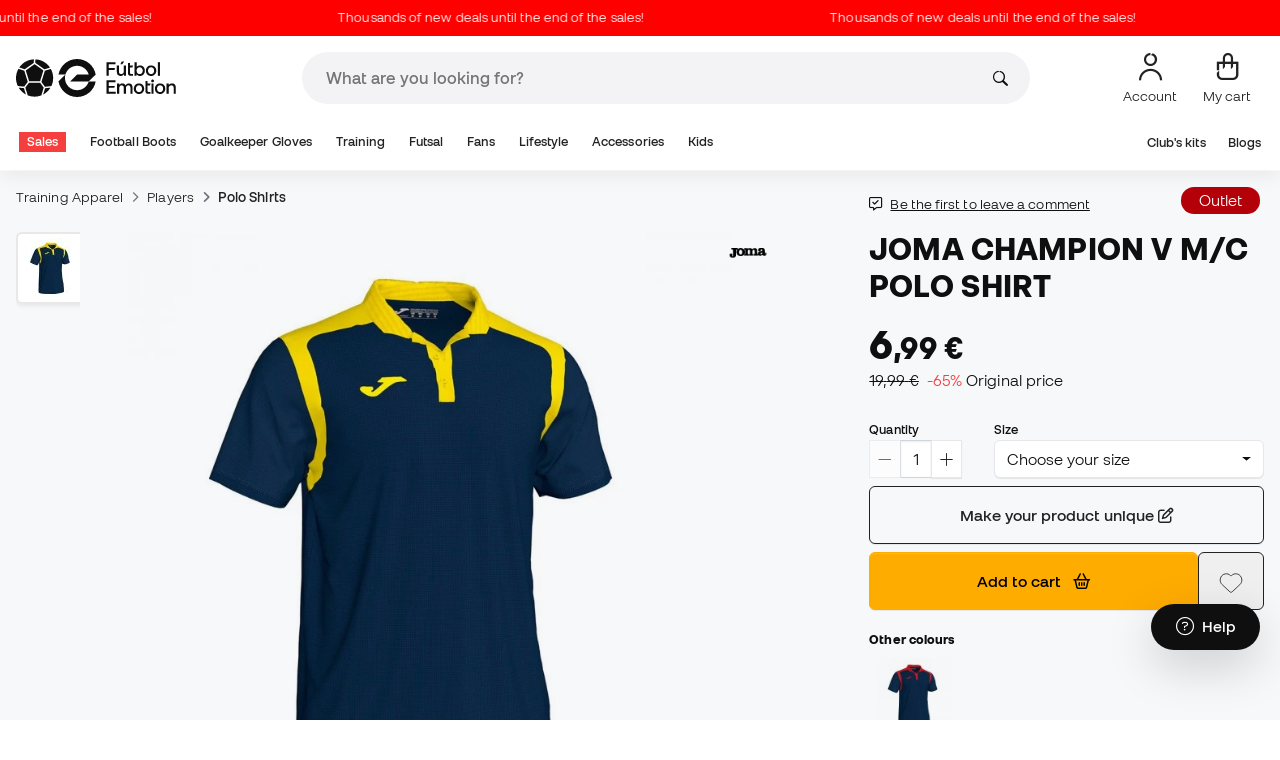

--- FILE ---
content_type: text/html; charset=UTF-8
request_url: https://www.futbolemotion.com/en/buy/polo-shirt/joma/champion-v-mc-navy-blue-yellow
body_size: 51224
content:
<!DOCTYPE html>
<html xmlns="http://www.w3.org/1999/xhtml" xml:lang="en" lang="en" data-enviroment="Twig">
    <head>
        <meta name="viewport" content="width=device-width, initial-scale=1.0, maximum-scale=1.0, user-scalable=no" />
        <meta http-equiv="X-UA-Compatible" content="IE=edge; IE=9; IE=8; IE=7;" />
        <meta charset="utf-8" />
                    <title>Polo Shirt Joma Champion V m/c Navy blue-Yellow - Fútbol Emotion</title>
        
        <meta name="page-zone" content="Página de producto (PDP)|PDP" />

                    
                                        <meta property="og:title" content="Polo Shirt Joma Champion V m/c Navy blue-Yellow"/>
                                    <meta property="og:description" content="Joma Champion V short sleeve polo shirtJoma Champion V sports polo shirt with a collar with lapel.94% polyester 6% cotton"/>
                                    <meta property="og:image" content="https://www.futbolemotion.com/imagesarticulos/129138/540/polo-joma-champion-v-mc-marino-amarillo-0.jpg"/>
                                    <meta name="description" content="Joma Champion V short sleeve polo shirtJoma Champion V sports polo shirt with a collar with lapel.94% polyester 6% cotton"/>
                                    <meta name="keywords" content=""/>
                                    <meta property="og:site_name" content="Polo Shirt Joma Champion V m/c Navy blue-Yellow"/>
                                    <meta property="og:type" content="website"/>
                                    <meta property="og:url" content="https://www.futbolemotion.com/int/buy/polo-shirt/joma/champion-v-mc-navy-blue-yellow"/>
                                    <meta name="twitter:site" content="@FutbolEmotionEN"/>
                                    <meta name="twitter:creator" content="@FutbolEmotionEN"/>
                                    <meta name="twitter:card" content="product"/>
                                    <meta property="twitter:domain" content="www.futbolemotion.com"/>
                                    <meta name="twitter:url" content="https://www.futbolemotion.com/int/buy/polo-shirt/joma/champion-v-mc-navy-blue-yellow"/>
                                    <meta name="twitter:image:src" content="https://www.futbolemotion.com/imagesarticulos/129138/540/polo-joma-champion-v-mc-marino-amarillo-0.jpg"/>
                                    <meta name="twitter:title" content="Polo Shirt Joma Champion V m/c Navy blue-Yellow"/>
                                    <meta name="twitter:description" content="Joma Champion V short sleeve polo shirtJoma Champion V sports polo shirt with a collar with lapel.94% polyester 6% cotton"/>
                                    <meta name="twitter:data1" content="6,99 €"/>
                                    <meta name="twitter:label1" content="PRICE"/>
                                    <meta name="twitter:data2" content="Joma New Releases"/>
                                    <meta name="twitter:label2" content="FUTBOL"/>
                
        <link rel="alternate" hreflang="de" href="https://www.futbolemotion.com/de/kaufen/polo-shirt/joma/champion-v-mc-marineblau-gelb" /><link rel="alternate" hreflang="en" href="https://www.futbolemotion.com/en/buy/polo-shirt/joma/champion-v-mc-navy-blue-yellow" /><link rel="alternate" hreflang="es" href="https://www.futbolemotion.com/es/comprar/polo/joma/champion-v-mc-marino-amarillo" /><link rel="alternate" hreflang="fr" href="https://www.futbolemotion.com/fr/acheter/polo/joma/champion-v-mc-bleu-marine-jaune" /><link rel="alternate" hreflang="en-GB" href="https://www.futbolemotion.com/gb/buy/polo-shirt/joma/champion-v-mc-navy-blue-yellow" /><link rel="alternate" hreflang="hr" href="https://hr.futbolemotion.com/hr/kupi/polo-majica/joma/prvak-v-m-c-mornarsko-plavo-uta" /><link rel="alternate" hreflang="es-MX" href="https://www.futbolemotion.com/int-es/comprar/polo/joma/champion-v-mc-marino-amarillo" /><link rel="alternate" hreflang="it" href="https://www.futbolemotion.it/it/acquistare/polo/joma/champion-v-mc-azzurro-marino-giallo" /><link rel="alternate" hreflang="nl" href="https://nl.futbolemotion.com/nl/kopen/poloshirt/joma/kampioen-v-mc-marineblauw-geel" /><link rel="alternate" hreflang="pl" href="https://pl.futbolemotion.com/pl/kup/koszulka-polo/joma/mistrz-v-mc-granatowo-oty" /><link rel="alternate" hreflang="pt" href="https://www.futbolemotion.com/pt/comprar/polo/joma/champion-v-mc-azul-marinho-amarelo" /><link rel="canonical" href="https://www.futbolemotion.com/en/buy/polo-shirt/joma/champion-v-mc-navy-blue-yellow" />

                <meta name="msvalidate.01" content="872139131FEC8AD52A1805626C5E87B8" />
        <meta name="google-site-verification" content="VAGolncNLrP-tcZNFnViJUQw7bPnOwAWfDSqVaiQfHo" />
        <meta name="p:domain_verify" content="11fee223126c32f0ae77a54bfc7b1ccc"/>

                <meta name="theme-color" content="#0F0F0F" />
                <meta name="msapplication-navbutton-color" content="#0F0F0F" />
                <meta name="apple-mobile-web-app-status-bar-style" content="#0F0F0F" />

        		<meta http-equiv="Expires" content="0">
		<meta http-equiv="Last-Modified" content="0">
		<meta http-equiv="Cache-Control" content="no-cache, mustrevalidate">
		<meta http-equiv="Pragma" content="no-cache">
        		<link href="https://www.google-analytics.com" rel="preconnect" crossorigin>
		<link href="https://www.googletagmanager.com" rel="preconnect" crossorigin>
		<link rel="dns-prefetch" href="https://www.ajax.googleapis.com">
		<link rel="dns-prefetch" href="https://cdn.jsdelivr.net">
		<link rel="dns-prefetch" href="https://assets.empathybroker.com">
		<link rel="dns-prefetch" href="https://bat.bing.com">
		<link rel="preconnect" href="https://fonts.gstatic.com">
		<link rel="dns-prefetch" href="https://js.klarna.com/web-sdk/v1/klarna.js">
		<link rel="dns-prefetch" href="https://static.zdassets.com">
		<link rel="dns-prefetch" href="https://trackcmp.net">
		<link rel="dns-prefetch" href="https://www.facebook.com">
		<link rel="dns-prefetch" href="https://staticxx.facebook.com">
		<link rel="dns-prefetch" href="https://connect.facebook.es">
		<link rel="dns-prefetch" href="https://www.google.es">
		<link rel="dns-prefetch" href="https://www.google.com">
		<link rel="dns-prefetch" href="https://creativecdn.com">
		<link rel="dns-prefetch" href="https://ams.creativecdn.com">
		<link rel="dns-prefetch" href="https://ekr.zdassets.com">
		<link rel="dns-prefetch" href="https://stats.g.doubleclick.net">
		<link rel="dns-prefetch" href="https://simage2.pubmatic.com">
		<link rel="dns-prefetch" href="https://youtube.com">
		<link rel="dns-prefetch" href="https://bh.contextweb.com">
		<link rel="dns-prefetch" href="https://cdn.smooch.io">
		<link rel="dns-prefetch" href="https://maps.googleapis.com">
		<link rel="dns-prefetch" href="https://server.seadform.net">
		<link rel="dns-prefetch" href="https://track.adform.net">
		<link rel="dns-prefetch" href="https://c1.adform.com">
		<link rel="dns-prefetch" href="https://cookie-cdn.cookiepro.com">
		<link rel="dns-prefetch" href="https://widgets.trustedshops.com">
		<link rel="preconnect" href="https://dev.visualwebsiteoptimizer.com" />
                
        <script>
	window.dataLayer = window.dataLayer || [];
	function gtag(){dataLayer.push(arguments);}
	gtag('consent', 'default', { 'ad_storage': 'denied', 'analytics_storage': 'denied', 'ad_user_data': 'denied', 'ad_personalization': 'denied'});
</script>

                <!-- CookiePro Cookies Consent Notice start for futbolemotion.com -->
                <script>
                    var mensajeYouTubeCookie = "To play the YouTube video, you need to accept performance cookies. If you wish, you can set your cookie policy <a href=\"https:\/\/www.futbolemotion.com\/en\/informacioncompra\/politica-cookies\">here<\/a>.";
                </script>
                                    <script src="https://cdn.cookielaw.org/scripttemplates/otSDKStub.js" data-document-language="true" type="text/javascript" async charset="UTF-8" data-domain-script="0198cb66-163e-7f18-a94a-b377e1ccb5cd"></script>
                    <script type="text/javascript">
                        function OptanonWrapper() {

                            let policyElement = document.getElementById("onetrust-policy-text");
                            
                            if (policyElement) {

                                let textoFaldCook = policyElement.innerHTML;
                                
                                if (textoFaldCook !== undefined && textoFaldCook.indexOf("texto-politica-cookie") == -1) {
                                    let rutaweb = "https://www.futbolemotion.com";
                                    let ruta_mercado = "en";
                                    let politicaCookiesText = "Cookie policy";
                                    
                                    let linkHtml = "<a href='" + rutaweb + "/" + ruta_mercado + "/informacioncompra/politica-cookies' " +
                                                "id-attr='texto-politica-cookie' " +
                                                "style='color: #343a40; border: none; outline: none;' " +
                                                "target='_blank'>" + politicaCookiesText + "</a>";
                                    
                                    policyElement.innerHTML = textoFaldCook + linkHtml;
                                }

                            }

                        }
                    </script>
                <!-- CookiePro Cookies Consent Notice end for futbolemotion.com -->
                
<script>
	(function(){
  		const gtmKey = 'GTM-53SMP3';

		/*
			// La función cookiePro devuelve múltiples script tags independientes. 
			// De esta manera, capturamos el output HTML completo de la función cookiePro desde Twig (que incluye múltiples scripts).
			// Lo almacenamos como string.
			// En JS, removemos las etiquetas script del contenido.
			// Creamos nuevos elementos script por cada bloque de JS extraído.
			// Los inyectamos dinámicamente después de cargar GTM con requestIdleCallback.
		*/

		const injectCookiePro = () => {
			const container = document.createElement('div');
			container.innerHTML = "";

			const scripts = container.querySelectorAll('script');
			scripts.forEach(original => {
			const s = document.createElement('script');
			if (original.src) {
				s.src = original.src;
				s.async = original.async;
				s.defer = original.defer;
				if (original.charset) s.charset = original.charset;
				Array.from(original.attributes).forEach(attr => {
				if (!['src', 'async', 'defer', 'charset'].includes(attr.name)) {
					s.setAttribute(attr.name, attr.value);
				}
				});
			} else {
				s.textContent = original.textContent;
			}
			document.head.appendChild(s);
			});
		};

  		const loadGTM = () => {
			(function(w,d,s,l,i){
			w[l]=w[l]||[];
			w[l].push({'gtm.start': new Date().getTime(), event:'gtm.js'});
			const f=d.getElementsByTagName(s)[0];
			const j=d.createElement(s);
			const dl=l!='dataLayer'?'&l='+l:'';
			j.async=true;
			j.src='https://www.googletagmanager.com/gtm.js?id='+i+dl;
			f.parentNode.insertBefore(j,f);
			})(window,document,'script','dataLayer', gtmKey);

			injectCookiePro();
		};

		if ('requestIdleCallback' in window) {
			requestIdleCallback(loadGTM);
		} else {
			setTimeout(loadGTM, 2000);
		}
	})();
</script>
                
                <script>
            const path_atland = 'https://atland.futbolemotion.com';
            const path  = 'https://www.futbolemotion.com';
            const path_files = 'https://www.futbolemotion.com';
            const rutawebficheros = path_files;
            const locale = 'en';
            const path_mkt = 'en';
            const vertical_id = '1';
            const currency = 'EUR';
            const market_code = 'INT';
            const fesessid = 'e3b0c44298fc1c149afbf4c8996fb92427ae41e4649b934ca495991b7852b855';
            const date_now = '2026-01-31 00:34:36';
            const environment = 'production';
            const tiktokConversionsActive = '1';
            const facebookConversionsActive = '1';
            const domain_name = 'futbolemotion';
        </script>

        

<script defer src="https://cdn.jsdelivr.net/npm/@popperjs/core@2.11.5/dist/umd/popper.min.js" integrity="sha384-Xe+8cL9oJa6tN/veChSP7q+mnSPaj5Bcu9mPX5F5xIGE0DVittaqT5lorf0EI7Vk" crossorigin="anonymous"></script>
<script defer src="https://cdn.jsdelivr.net/npm/bootstrap@5.2.0/dist/js/bootstrap.min.js" integrity="sha384-ODmDIVzN+pFdexxHEHFBQH3/9/vQ9uori45z4JjnFsRydbmQbmL5t1tQ0culUzyK" crossorigin="anonymous"></script>
<script defer src="https://cdn.jsdelivr.net/npm/bs5-lightbox@1.8.0/dist/index.bundle.min.js"></script>
        <link rel="preload" fetchpriority="high" href="https://www.futbolemotion.com/css/fonts.css" as="style" onload="this.onload=null;this.rel='stylesheet'">

        <script type="text/javascript">
    var omitirbarracookies = true;
</script> <link href="https://www.futbolemotion.com/csscacheado/css_cacheado_fb90003fdd6f51b9ca2b26cd688382e7_1768807667.css" media="screen" rel="stylesheet" type="text/css" />
<link href="https://www.futbolemotion.com/csscacheado/css_cacheado_819aa4ee0431d8cb8eba3600054d4242_1768807667.css" media="all" rel="stylesheet" type="text/css" /> <script type="text/javascript">
    
    var idiomaJS = "en";    
</script>
<script type="text/javascript">
    
    var mercadoJS = "INT";    
</script>
<script type="text/javascript">
    
    var mercadoCodRutaJS = "en";    
</script>
<script type="text/javascript">
    
    var isApp = 0;    
</script>
<script type="text/javascript" src="https://www.futbolemotion.com/csscacheado/js_cacheado_2329e7c71a9de56dfd855e9d4261f9e4_1769097198.js"></script>

        <script type="text/javascript">
+function(a,p,P,b,y){a.braze={};a.brazeQueue=[];for(var s="BrazeSdkMetadata DeviceProperties Card Card.prototype.dismissCard Card.prototype.removeAllSubscriptions Card.prototype.removeSubscription Card.prototype.subscribeToClickedEvent Card.prototype.subscribeToDismissedEvent Card.fromContentCardsJson Banner CaptionedImage ClassicCard ControlCard ContentCards ContentCards.prototype.getUnviewedCardCount Feed Feed.prototype.getUnreadCardCount ControlMessage InAppMessage InAppMessage.SlideFrom InAppMessage.ClickAction InAppMessage.DismissType InAppMessage.OpenTarget InAppMessage.ImageStyle InAppMessage.Orientation InAppMessage.TextAlignment InAppMessage.CropType InAppMessage.prototype.closeMessage InAppMessage.prototype.removeAllSubscriptions InAppMessage.prototype.removeSubscription InAppMessage.prototype.subscribeToClickedEvent InAppMessage.prototype.subscribeToDismissedEvent InAppMessage.fromJson FullScreenMessage ModalMessage HtmlMessage SlideUpMessage User User.Genders User.NotificationSubscriptionTypes User.prototype.addAlias User.prototype.addToCustomAttributeArray User.prototype.addToSubscriptionGroup User.prototype.getUserId User.prototype.incrementCustomUserAttribute User.prototype.removeFromCustomAttributeArray User.prototype.removeFromSubscriptionGroup User.prototype.setCountry User.prototype.setCustomLocationAttribute User.prototype.setCustomUserAttribute User.prototype.setDateOfBirth User.prototype.setEmail User.prototype.setEmailNotificationSubscriptionType User.prototype.setFirstName User.prototype.setGender User.prototype.setHomeCity User.prototype.setLanguage User.prototype.setLastKnownLocation User.prototype.setLastName User.prototype.setPhoneNumber User.prototype.setPushNotificationSubscriptionType InAppMessageButton InAppMessageButton.prototype.removeAllSubscriptions InAppMessageButton.prototype.removeSubscription InAppMessageButton.prototype.subscribeToClickedEvent FeatureFlag FeatureFlag.prototype.getStringProperty FeatureFlag.prototype.getNumberProperty FeatureFlag.prototype.getBooleanProperty automaticallyShowInAppMessages destroyFeed hideContentCards showContentCards showFeed showInAppMessage toggleContentCards toggleFeed changeUser destroy getDeviceId initialize isPushBlocked isPushPermissionGranted isPushSupported logCardClick logCardDismissal logCardImpressions logContentCardImpressions logContentCardClick logContentCardsDisplayed logCustomEvent logFeedDisplayed logInAppMessageButtonClick logInAppMessageClick logInAppMessageHtmlClick logInAppMessageImpression logPurchase openSession requestPushPermission removeAllSubscriptions removeSubscription requestContentCardsRefresh requestFeedRefresh refreshFeatureFlags requestImmediateDataFlush enableSDK isDisabled setLogger setSdkAuthenticationSignature addSdkMetadata disableSDK subscribeToContentCardsUpdates subscribeToFeedUpdates subscribeToInAppMessage subscribeToSdkAuthenticationFailures toggleLogging unregisterPush wipeData handleBrazeAction subscribeToFeatureFlagsUpdates getAllFeatureFlags".split(" "),i=0;i<s.length;i++){for(var m=s[i],k=a.braze,l=m.split("."),j=0;j<l.length-1;j++)k=k[l[j]];k[l[j]]=(new Function("return function "+m.replace(/\./g,"_")+"(){window.brazeQueue.push(arguments); return true}"))()}window.braze.getCachedContentCards=function(){return new window.braze.ContentCards};window.braze.getCachedFeed=function(){return new window.braze.Feed};window.braze.getUser=function(){return new window.braze.User};window.braze.getFeatureFlag=function(){return new window.braze.FeatureFlag};(y=p.createElement(P)).type='text/javascript';
y.src='https://js.appboycdn.com/web-sdk/4.7/braze.min.js';
y.async=1;(b=p.getElementsByTagName(P)[0]).parentNode.insertBefore(y,b)
}(window,document,'script');
</script><script type="application/javascript">
braze.initialize("6d9708b8-882f-49fa-9dce-3e46fe790a32", {
baseUrl: "sdk.fra-02.braze.eu",
enableLogging: 0,
allowUserSuppliedJavascript: true,
enableSdkAuthentication: 0
})
</script><script type="application/javascript">
braze.automaticallyShowInAppMessages();
</script><script type="application/javascript">
    // console.log("BRAZE LOG", "subscribeToContentCardsUpdates", "iniciado");
    braze.subscribeToContentCardsUpdates(function(updates){
        // const cards = updates.cards;
        // console.info("BRAZE LOG", "subscribeToContentCardsUpdates", updates);
        // window.availableContentCards = updates.cards;
        updateAllPublicContentsCards(updates);
        // do something with the latest instance of `cards`
    });
</script><script type="application/javascript">
braze.openSession();
</script>
        
        <div id="conversions">
	<div data-controller="conversions"
		 data-page-id=""
		 data-page-name=""
		 data-facebook-conversions-active="1"
		 data-tiktok-conversions-active="1"
	>
	</div>
</div>


        
        <script type="text/javascript">
document.addEventListener('DOMContentLoaded', async()=>{
	const { zz_data } = await getCustomerGenericData(null, null, null, 1, null, null);
	const userInfo = await getUserInfo();
	const justLoggedIn = isJustLoggedIn();

	await triggerGTMAuthEvents();

	if (zz_data.zzDataUserEventsEntrypoint) {
		entryPointEvent = fetch(`${path_atland}/ajax/zzdata-user-entrypoint`, {
			method: "POST",
			body: JSON.stringify({...zz_data.zzDataUserEventsEntrypoint}),
			headers: { 'Content-Type': 'application/json' }
		}).catch((error) => {
			console.log(error);
		});
	}

	if (userInfo.is_logged && justLoggedIn === true && zz_data.zZDataUserEventsLogin) {
		loginEvent = fetch(`${path_atland}/ajax/zzdata-user-login`, {
			method: "POST",
			body: JSON.stringify({...zz_data.zZDataUserEventsLogin}),
			headers: { 'Content-Type': 'application/json' }
		}).catch((error) => {
			console.log(error);
		});
	}

}, {once: true})
</script>
        

                

                        <script src="/dist/futbol/runtime.b2699204.js" defer></script><script src="/dist/futbol/109.28a0902b.js" defer></script><script src="/dist/futbol/206.ccd0c71a.js" defer></script><script src="/dist/futbol/285.88da26dc.js" defer></script><script src="/dist/futbol/931.00e6d2c5.js" defer></script><script src="/dist/futbol/484.8ada8c7e.js" defer></script><script src="/dist/futbol/986.d8353518.js" defer></script><script src="/dist/futbol/495.94c6736e.js" defer></script><script src="/dist/futbol/app.5dce41d0.js" defer></script> 
        
    <script src="/dist/futbol/productDetail.e430513b.js" defer></script>
    
                        <link rel="stylesheet" href="/dist/futbol/223.3eb399b0.css"><link rel="stylesheet" href="/dist/futbol/app.2043e32c.css">
        
    <link rel="stylesheet" href="/dist/futbol/productDetail.cc6fae86.css">
        
    </head>
    <body><!--nghm-->
        <noscript><iframe src="https://www.googletagmanager.com/ns.html?id=GTM-53SMP3" height="0" width="0" style="display:none;visibility:hidden"></iframe></noscript>
        
        <header class="site-header"><div id="menu"><script type="text/javascript">
    var idioma = 'en';
    var divisa = 'EUR';
    var tarifa = '1';
    var mercado = 'INT';
    var signoDivisa = '€';
    var signoDivisaPrecede = 0;
    var signoDivisaTieneEspacio = 1;
    var id_vertical = '1';
    var _timeoutBusquedaID;
    var hay_margen_top_buscador = false;
    
    document.addEventListener("DOMContentLoaded", function(){
        if (window.screen.width >= 1024) window.abIsMobile = false; else window.abIsMobile = true;
        var element = document.getElementById('header_app')
        if (!window.abIsMobile) {
            if (element) {
                element.classList.add('visually-hidden');
            }
        } else {
            if (element) {
                element.classList.remove('visually-hidden');
            }
        }
    });
</script>


    <header id="top_header" class="fixed-top bg-white">
        
<style>

.carousel-infinite {
    background: linear-gradient(to right, #ff0000, #ff0000);
}

.text-color-campaign {
    color: #ffffff;
}
    
.infinite-scroll-carousel {
    overflow: hidden;
    white-space: nowrap;
    position: relative;
    width: 100%;
    height: 100%;
    display: flex;
    align-items: center;
}

.infinite-scroll-content {
    display: inline-flex;
    align-items: center;
    animation: scroll-infinite 40s linear infinite;
    will-change: transform;
}

.infinite-scroll-item {
    display: inline-flex;
    align-items: center;
    justify-content: center;
    flex-shrink: 0;
    padding: 0 6em;
    box-sizing: border-box;
    white-space: nowrap;
}

@keyframes scroll-infinite {
    0% {
        transform: translateX(0);
    }
    100% {
        transform: translateX(-50%);
    }
}
</style>

<div id="carouselHeaderAdvices" class="carousel-infinite z-bigger text-center" style="height: 36px; line-height: 36px;">
        <div class="infinite-scroll-carousel">
        <div class="infinite-scroll-content">
                        <div class="infinite-scroll-item">
                <span class="cursor-pointer text-color-campaign d-inline-flex align-items-center"
                                        onclick="llevarAPagina('https://www.futbolemotion.com/en/category/sales');"
                                        title="Thousands of new deals until the end of the sales!">
                                        Thousands of new deals until the end of the sales!                </span>
            </div>
                        <div class="infinite-scroll-item">
                <span class="cursor-pointer text-color-campaign d-inline-flex align-items-center"
                                        onclick="llevarAPagina('https://www.futbolemotion.com/en/category/sales');"
                                        title="Thousands of new deals until the end of the sales!">
                                        Thousands of new deals until the end of the sales!                </span>
            </div>
                        <div class="infinite-scroll-item">
                <span class="cursor-pointer text-color-campaign d-inline-flex align-items-center"
                                        onclick="llevarAPagina('https://www.futbolemotion.com/en/category/sales');"
                                        title="Thousands of new deals until the end of the sales!">
                                        Thousands of new deals until the end of the sales!                </span>
            </div>
                        <div class="infinite-scroll-item">
                <span class="cursor-pointer text-color-campaign d-inline-flex align-items-center"
                                        onclick="llevarAPagina('https://www.futbolemotion.com/en/category/sales');"
                                        title="Thousands of new deals until the end of the sales!">
                                        Thousands of new deals until the end of the sales!                </span>
            </div>
                        <div class="infinite-scroll-item">
                <span class="cursor-pointer text-color-campaign d-inline-flex align-items-center"
                                        onclick="llevarAPagina('https://www.futbolemotion.com/en/category/sales');"
                                        title="Thousands of new deals until the end of the sales!">
                                        Thousands of new deals until the end of the sales!                </span>
            </div>
                        <div class="infinite-scroll-item">
                <span class="cursor-pointer text-color-campaign d-inline-flex align-items-center"
                                        onclick="llevarAPagina('https://www.futbolemotion.com/en/category/sales');"
                                        title="Thousands of new deals until the end of the sales!">
                                        Thousands of new deals until the end of the sales!                </span>
            </div>
                    </div>
    </div>
    </div>        <div class="nav-desktop pt-3 pb-3">
            <div class="container d-flex justify-content-between align-items-center align-middle">

                <button aria-label="Open menu" class="navbar-toggler d-inline-flex d-xl-none me-3" type="button" data-bs-toggle="offcanvas" data-bs-target="#offcanvasMenuDesktop" aria-controls="offcanvasMenuDesktop">
                    <i class="fa-regular fa-bars-sort fa-2xl"></i>
                </button>

                <a class="d-block me-auto" href="https://www.futbolemotion.com/en">
                    <picture>
                        <img id="desktop_main_logo"  id="desktop_main_logo" width="202" height="38" class="me-1 w-auto" src="https://www.futbolemotion.com/imagesEstructura/logos/main-logo.svg" alt="">
                    </picture>
                </a>

                <div id="navbar_buscador" class="navbar-buscador mx-auto">
                    <form autocomplete="off" onsubmit="return false" class="navbar-buscador-form container">
                        <input id="caja_buscador" class="navbar-buscador-input position-relative" type="search" placeholder="What are you looking for?" />
                        <i class="fa-kit fa-search navbar-buscador-submit"></i>
                        <span class="navbar-buscador-close"></span>
                    </form>

                    <div class="navbar-buscador-content">
                        <div id="related_results" class="horizontal-scroll-lg container mb-3"></div>
                        <div id="top_trends" class="container px-4"></div>
                    </div>
                </div>
                <div class="d-flex align-items-start ms-auto menu-usuarios-desktop">
                    
<a id="admin-space"></a>

<?php//Si no esta loggeado//?>
<button id="account-access" data-hill="top-header-access" type="button" class="btn btn-link text-secondary text-center text-decoration-none" onclick="llevarAPagina('KioqKioqKioqKl8tXy1fZW5fLV8tX3VzdWFyaW8=')" title="Go to user area">
    <span class="position-relative">
        <i class="fa-kit fa-se-user-avatar fa-xl"></i>
    </span>
    <small class="mt-2 pt-1 text-secondary lh-1 d-none d-lg-block">Account</small>
</button>

    <button id="cart" aria-label="My cart" data-hill="top-header-checkout" type="button" class="btn btn-link text-secondary text-center text-decoration-none" onclick="location.href='https://www.futbolemotion.com/en/cesta'">
        <span class="position-relative d-block">
            <i class="fa-kit fa-se-shopping-bag fa-xl"></i>
            <span data-cart-number-container class="position-absolute rounded-circle bg-primary text-secondary fw-bold text-center mx-auto my-0 mt-2 d-none" style="top: 8px; left: 0; right: 0; width: 16px; height: 16px; line-height: 1;"><small data-cart-number class="fw-bold" style="font-size: 10px;"></small></span>    
        </span>
        <small class="mt-2 pt-1 text-secondary lh-1 d-none d-lg-block" >My cart</small>
    </button>

<script>
    document.addEventListener('DOMContentLoaded', () => {
        const languageDropdowns = document.querySelectorAll('.dropdown-idiomas');
        const adminSpace = document.querySelector('#admin-space');
        const accountAccess = document.querySelector('#account-access');
        const cartNumber = document.querySelector('#cart [data-cart-number]');
        const cartContainer = document.querySelector('#cart [data-cart-number-container]');
        const user = getUserInfo();
        user.then(user => {
            if(user.is_logged){
                if(user.is_admin){
                    if(languageDropdowns.length > 0) languageDropdowns.forEach(dropdown => dropdown.classList.remove('d-none'));
                    const adminBtn = createAdminBtn();
                    adminSpace.replaceWith(adminBtn);
                }

                if(accountAccess.getAttribute('data-bs-toggle')){
                    accountAccess.removeAttribute('data-bs-toggle');
                }
                if(accountAccess.getAttribute('data-bs-target')){
                    accountAccess.removeAttribute('data-bs-target');
                }
                
                accountAccess.setAttribute('data-hill', 'top-header-account');
                accountAccess.setAttribute('onclick', 'llevarAPagina(\'KioqKioqKioqKl8tXy1fZW5fLV8tX3VzdWFyaW8=\')');

            }else{
                if(!accountAccess.getAttribute('data-bs-toggle')){
                    accountAccess.setAttribute('data-bs-toggle', 'modal');
                }
                if(!accountAccess.getAttribute('data-bs-target')){
                    accountAccess.setAttribute('data-bs-target', '#login_modal');
                }
                if(accountAccess.getAttribute('onclick')){
                    accountAccess.removeAttribute('onclick');
                }
            }
            
            const customer = getCustomerGenericData(1);
            customer.then(({cart}) => {
                const {cart_items_number} = cart;
                if(cartContainer && cart_items_number > 0){
                    cartContainer.classList.remove('d-none');
                    cartNumber.innerText = cart_items_number;
                }
            })

        });
    })
    
    function createAdminBtn(){
        const anchor = document.createElement('a');
        anchor.href = "https://ws.futbolemotion.com/admin/index/index";
        anchor.rel = "nofollow";
        anchor.classList.add('admin-btn', 'btn', 'btn-link', 'text-secondary', 'text-decoration-none');
        anchor.title = "Admin";

        const span = document.createElement('span');
        span.classList.add('position-relative');
        const i = document.createElement('i');
        i.classList.add('fa-regular', 'fa-unlock', 'fa-xl');

        const small = document.createElement('small');
        small.classList.add('mt-2', 'pt-1', 'text-secondary', 'lh-1', 'd-none', 'd-lg-block');
        small.innerText = "Admin";

        anchor.addEventListener('click', (e) => {
            sessionStorage.removeItem('userInfo');
        }); 

        span.appendChild(i);
        anchor.appendChild(span);
        anchor.appendChild(small);
        return anchor;
    }
</script>

                </div>
            </div>
        </div>
        <nav class="navbar navbar-expand-xl pb-xl-1 p-0">
            <div class="container">
                <div class="offcanvas offcanvas-end" tabindex="-1" id="offcanvasMenuDesktop" aria-labelledby="offcanvasMenuDesktopLabel">
                    <div class="offcanvas-header border-bottom">
                        <img height="25" src="https://www.futbolemotion.com/imagesEstructura/logos/main-logo-icon.png" alt="" />
                        <button type="button" class="btn-close btn-close-offcanvas-absolute" data-bs-dismiss="offcanvas" aria-label="Close"></button>
                    </div>
                    <div class="offcanvas-body">
                            <style> .bg-mid-season-sale-futbol { background-color: #f0e097; } .bg-mid-season-sale-basket { background-color: #cf682e; } .bg-mid-season-sale-running { background-color: #f7ea3b; } .bg-cyber-black-friday { color: #40e0d0 !important; }
</style><ul class="navbar-nav navbar-nav-desktop flex-grow-1 pe-xl-3"> <li class="nav-item dropdown"> <a class=" main-option nav-link dropdown-toggle px-2 bg-danger text-white" target="_self" href="https://www.futbolemotion.com/en/category/sales" title="Sales"> Sales </a> <ul class="dropdown-menu w-100 py-0 border-top border-bottom"> <li class="megamenu-content container px-0 d-xl-flex"> <ul class="featured-column col-xl-4"> <li class="mb-2"> <div class="py-2"> <a href="https://www.futbolemotion.com/en/deals" target="_self"> <div class="border-0 rounded-top" style="background: url(https://www.futbolemotion.com/imagesuploads/cromosportadas/movil/rebajas_enero26_375x100_ofertas.webp) center center / cover no-repeat; min-height: 80px;"></div>
<div class="d-flex justify-content-between align-items-start bg-dark text-white p-2 rounded-bottom"> <span class="fw-bold fs-6">Deals</span> <i class="fa-regular fa-arrow-up-right mt-1"></i>
</div> </a> </div> <div class="py-2"> <a href="https://www.futbolemotion.com/en/outlet" target="_self"> <div class="border-0 rounded-top" style="background: url(https://www.futbolemotion.com/imagesuploads/cromosportadas/movil/rebajas_enero26_375x100_outlet.webp) center center / cover no-repeat; min-height: 80px;"></div>
<div class="d-flex justify-content-between align-items-start bg-dark text-white p-2 rounded-bottom"> <span class="fw-bold fs-6">Outlet</span> <i class="fa-regular fa-arrow-up-right mt-1"></i>
</div> </a> </div> </li> </ul> <ul class="col-xl-7"> <li> <a class="nested" target="_self" href="https://www.futbolemotion.com/en/category/sales" title="By Category"> By Category </a> <ul class="sub-menu list-unstyled level-3"> <li> <a class="d-flex align-items-center " target="_self" href="https://www.futbolemotion.com/en/category/football-boots/sales" title="Deals on Football Boots"> <span class="img_categoria_menu op_atr_2067"></span>Deals on Football Boots </a> </li> <li> <a class="d-flex align-items-center " target="_self" href="https://www.futbolemotion.com/en/category/fans/sales" title="Deals on Official Products"> <span class="img_categoria_menu op_atr_2067"></span>Deals on Official Products </a> </li> <li> <a class="d-flex align-items-center " target="_self" href="https://www.futbolemotion.com/en/category/futsal/sales" title="Deals on Futsal Products"> <span class="img_categoria_menu op_atr_2067"></span>Deals on Futsal Products </a> </li> <li> <a class="d-flex align-items-center " target="_self" href="https://www.futbolemotion.com/en/category/lifestyle/sales" title="Deals on Lifestyle Apparel"> <span class="img_categoria_menu op_atr_2067"></span>Deals on Lifestyle Apparel </a> </li> <li> <a class="d-flex align-items-center " target="_self" href="https://www.futbolemotion.com/en/category/goalkeeper-gloves/sales" title="Deals on Goalkeeper Gloves"> <span class="img_categoria_menu op_atr_2067"></span>Deals on Goalkeeper Gloves </a> </li> <li> <a class="d-flex align-items-center " target="_self" href="https://www.futbolemotion.com/en/category/accessories/sales" title="Deals on Football Accessories"> <span class="img_categoria_menu op_atr_2067"></span>Deals on Football Accessories </a> </li> <li> <a class="d-flex align-items-center " target="_self" href="https://www.futbolemotion.com/en/category/training/sales" title="Deals on Training"> <span class="img_categoria_menu op_atr_2067"></span>Deals on Training </a> </li> <li> <span class="d-flex align-items-center cursor-pointer" onclick="javascript:llevarAPagina('KioqKioqKioqKl8tXy1fZW5fLV8tX2NhdGVnb3J5Xy1fLV9raWRzXy1fLV9zYWxlcw==', ); return false;" onauxclick="javascript:llevarAPagina('KioqKioqKioqKl8tXy1fZW5fLV8tX2NhdGVnb3J5Xy1fLV9raWRzXy1fLV9zYWxlcw==', true); return false;"> <span class="img_categoria_menu op_atr_2067"></span>Deals on Kids&#039; Products </span> </li> </ul>
</li> </ul> <ul class="col-xl-7"> <li> <a class="nested" target="_self" href="https://www.futbolemotion.com/en/category/football-boots/sales" title="Top Boots on Sale"> Top Boots on Sale </a> <ul class="sub-menu list-unstyled level-3"> <li> <span class="d-flex align-items-center cursor-pointer" onclick="javascript:llevarAPagina('KioqKioqKioqKl8tXy1fZW5fLV8tX2NhdGVnb3J5Xy1fLV9mb290YmFsbC1ib290c18tXy1fYWRpZGFzLWZvb3RiYWxsLWJvb3RzXy1fLV9zYWxlcw==', ); return false;" onauxclick="javascript:llevarAPagina('KioqKioqKioqKl8tXy1fZW5fLV8tX2NhdGVnb3J5Xy1fLV9mb290YmFsbC1ib290c18tXy1fYWRpZGFzLWZvb3RiYWxsLWJvb3RzXy1fLV9zYWxlcw==', true); return false;"> <span class="img_categoria_menu op_atr_2067"></span>Deals on adidas Football Boots </span> </li> <li> <span class="d-flex align-items-center cursor-pointer" onclick="javascript:llevarAPagina('KioqKioqKioqKl8tXy1fZW5fLV8tX2NhdGVnb3J5Xy1fLV9mb290YmFsbC1ib290c18tXy1fbmlrZS1mb290YmFsbC1ib290c18tXy1fc2FsZXM=', ); return false;" onauxclick="javascript:llevarAPagina('KioqKioqKioqKl8tXy1fZW5fLV8tX2NhdGVnb3J5Xy1fLV9mb290YmFsbC1ib290c18tXy1fbmlrZS1mb290YmFsbC1ib290c18tXy1fc2FsZXM=', true); return false;"> <span class="img_categoria_menu op_atr_2067"></span>Deals on Nike Football Boots </span> </li> <li> <span class="d-flex align-items-center cursor-pointer" onclick="javascript:llevarAPagina('KioqKioqKioqKl8tXy1fZW5fLV8tX2NhdGVnb3J5Xy1fLV9mb290YmFsbC1ib290c18tXy1fcHVtYS1mb290YmFsbC1ib290c18tXy1fc2FsZXM=', ); return false;" onauxclick="javascript:llevarAPagina('KioqKioqKioqKl8tXy1fZW5fLV8tX2NhdGVnb3J5Xy1fLV9mb290YmFsbC1ib290c18tXy1fcHVtYS1mb290YmFsbC1ib290c18tXy1fc2FsZXM=', true); return false;"> <span class="img_categoria_menu op_atr_2067"></span>Deals on Puma Football Boots </span> </li> <li> <span class="d-flex align-items-center cursor-pointer" onclick="javascript:llevarAPagina('KioqKioqKioqKl8tXy1fZW5fLV8tX2NhdGVnb3J5Xy1fLV9mb290YmFsbC1ib290c18tXy1fYmVzdC1zZWxsZXJzLTEwMA==', ); return false;" onauxclick="javascript:llevarAPagina('KioqKioqKioqKl8tXy1fZW5fLV8tX2NhdGVnb3J5Xy1fLV9mb290YmFsbC1ib290c18tXy1fYmVzdC1zZWxsZXJzLTEwMA==', true); return false;"> <span class="img_categoria_menu op_atr_2052"></span>Football Boots Under €100 </span> </li> <li> <span class="d-flex align-items-center cursor-pointer" onclick="javascript:llevarAPagina('KioqKioqKioqKl8tXy1fZW5fLV8tX2NhdGVnb3J5Xy1fLV9mb290YmFsbC1ib290c18tXy1faGlnaC1ncmFkZV8tXy1fc2FsZXM=', ); return false;" onauxclick="javascript:llevarAPagina('KioqKioqKioqKl8tXy1fZW5fLV8tX2NhdGVnb3J5Xy1fLV9mb290YmFsbC1ib290c18tXy1faGlnaC1ncmFkZV8tXy1fc2FsZXM=', true); return false;"> <span class="img_categoria_menu op_atr_2067"></span>Deals on Professional Boots </span> </li> <li> <span class="d-flex align-items-center cursor-pointer" onclick="javascript:llevarAPagina('KioqKioqKioqKl8tXy1fZW5fLV8tX2NhdGVnb3J5Xy1fLV9mb290YmFsbC1ib290c18tXy1fZmctZmlybS1ncm91bmRfLV8tX3NhbGVz', ); return false;" onauxclick="javascript:llevarAPagina('KioqKioqKioqKl8tXy1fZW5fLV8tX2NhdGVnb3J5Xy1fLV9mb290YmFsbC1ib290c18tXy1fZmctZmlybS1ncm91bmRfLV8tX3NhbGVz', true); return false;"> <span class="img_categoria_menu op_atr_2067"></span>Deals on Football boots for natural grass </span> </li> <li> <span class="d-flex align-items-center cursor-pointer" onclick="javascript:llevarAPagina('KioqKioqKioqKl8tXy1fZW5fLV8tX2NhdGVnb3J5Xy1fLV9mb290YmFsbC1ib290c18tXy1fa2lkc18tXy1fc2FsZXM=', ); return false;" onauxclick="javascript:llevarAPagina('KioqKioqKioqKl8tXy1fZW5fLV8tX2NhdGVnb3J5Xy1fLV9mb290YmFsbC1ib290c18tXy1fa2lkc18tXy1fc2FsZXM=', true); return false;"> <span class="img_categoria_menu op_atr_2067"></span>Deals on Kids&#039; Football Boots </span> </li> <li> <span class="d-flex align-items-center cursor-pointer" onclick="javascript:llevarAPagina('KioqKioqKioqKl8tXy1fZW5fLV8tX2NhdGVnb3J5Xy1fLV9mdXRzYWxfLV8tX2tpZHNfLV8tX3NhbGVz', ); return false;" onauxclick="javascript:llevarAPagina('KioqKioqKioqKl8tXy1fZW5fLV8tX2NhdGVnb3J5Xy1fLV9mdXRzYWxfLV8tX2tpZHNfLV8tX3NhbGVz', true); return false;"> <span class="img_categoria_menu op_atr_2067"></span>Deals on Kids&#039; Futsal Products </span> </li> </ul>
</li> </ul> <ul class="col-xl-6"> <li> <span class="nested"> <i class=""></i> Best Deals</span> <ul class="sub-menu list-unstyled level-3"> <li> <span class="d-flex align-items-center cursor-pointer" onclick="javascript:llevarAPagina('KioqKioqKioqKl8tXy1fZW5fLV8tX2NhdGVnb3J5Xy1fLV9mYW5zXy1fLV9yZWFsLW1hZHJpZF8tXy1fc2FsZXM=', ); return false;" onauxclick="javascript:llevarAPagina('KioqKioqKioqKl8tXy1fZW5fLV8tX2NhdGVnb3J5Xy1fLV9mYW5zXy1fLV9yZWFsLW1hZHJpZF8tXy1fc2FsZXM=', true); return false;"> <span class="img_categoria_menu op_atr_2067"></span>Deals on Real Madrid Jerseys </span> </li> <li> <a class="d-flex align-items-center " target="_self" href="https://www.futbolemotion.com/en/category/fans/juventus-fc/sales-fe" title="Deals on Juventus Jerseys"> <span class="img_categoria_menu op_atr_2067"></span>Deals on Juventus Jerseys </a> </li> <li> <a class="d-flex align-items-center " target="_self" href="https://www.futbolemotion.com/en/category/fans/paris-saint-germain-fc/sales-fe" title="Deals on PSG Jerseys"> <span class="img_categoria_menu op_atr_2067"></span>Deals on PSG Jerseys </a> </li> <li> <a class="d-flex align-items-center " target="_self" href="https://www.futbolemotion.com/en/category/lifestyle/sneakers/sales" title="Deals on Sneakers"> <span class="img_categoria_menu op_atr_2067"></span>Deals on Sneakers </a> </li> <li> <span class="d-flex align-items-center cursor-pointer" onclick="javascript:llevarAPagina('KioqKioqKioqKl8tXy1fZW5fLV8tX2NhdGVnb3J5Xy1fLV9nb2Fsa2VlcGVyLWdsb3Zlc18tXy1fc3AtZ29hbGtlZXBlci1nbG92ZXNfLV8tX3NhbGVz', ); return false;" onauxclick="javascript:llevarAPagina('KioqKioqKioqKl8tXy1fZW5fLV8tX2NhdGVnb3J5Xy1fLV9nb2Fsa2VlcGVyLWdsb3Zlc18tXy1fc3AtZ29hbGtlZXBlci1nbG92ZXNfLV8tX3NhbGVz', true); return false;"> <span class="img_categoria_menu op_atr_2067"></span>Deals on SP Gloves </span> </li> <li> <a class="d-flex align-items-center " target="_self" href="https://www.futbolemotion.com/en/category/accessories/footballs/sales" title="Deals on Footballs"> <span class="img_categoria_menu op_atr_2067"></span>Deals on Footballs </a> </li> <li> <span class="d-flex align-items-center cursor-pointer" onclick="javascript:llevarAPagina('KioqKioqKioqKl8tXy1fZW5fLV8tX2NhdGVnb3J5Xy1fLV9hY2Nlc3Nvcmllc18tXy1fcHJvdGVjdGlvbnNfLV8tX2Zvb3RiYWxsLXNoaW5wYWRzXy1fLV9zYWxlcw==', ); return false;" onauxclick="javascript:llevarAPagina('KioqKioqKioqKl8tXy1fZW5fLV8tX2NhdGVnb3J5Xy1fLV9hY2Nlc3Nvcmllc18tXy1fcHJvdGVjdGlvbnNfLV8tX2Zvb3RiYWxsLXNoaW5wYWRzXy1fLV9zYWxlcw==', true); return false;"> <span class="img_categoria_menu op_atr_2067"></span>Deals on Shin Guards </span> </li> <li> <span class="d-flex align-items-center cursor-pointer" onclick="javascript:llevarAPagina('KioqKioqKioqKl8tXy1fZW5fLV8tX2NhdGVnb3J5Xy1fLV90cmFpbmluZy1hcHBhcmVsXy1fLV93b21lbl8tXy1fc2FsZXM=', ); return false;" onauxclick="javascript:llevarAPagina('KioqKioqKioqKl8tXy1fZW5fLV8tX2NhdGVnb3J5Xy1fLV90cmFpbmluZy1hcHBhcmVsXy1fLV93b21lbl8tXy1fc2FsZXM=', true); return false;"> <span class="img_categoria_menu op_atr_2067"></span>Deals on Women&#039;s Training Apparel </span> </li> </ul>
</li> </ul> </li> </ul> </li> <li class="nav-item dropdown"> <a class=" main-option nav-link dropdown-toggle" target="_self" href="https://www.futbolemotion.com/en/football-boots" title="Football Boots"> Football Boots </a> <ul class="dropdown-menu w-100 py-0 border-top border-bottom"> <li class="megamenu-sizes border-bottom bg-light py-2"> <div class="container d-xl-flex align-items-center"> <div class="fixed-size fw-bold pe-3 mt-2 mb-3 mt-xl-0 mb-xl-0"> <a class="" target="_self" href="https://www.futbolemotion.com/en/football-boots" title="All Football Boots"> All Football Boots </a> </div> <div class="swiper-container sizes-list px-4 position-relative w-100"> <div class="swiper-wrapper"> <div class="swiper-slide"> <span class=" cursor-pointer" onclick="javascript:llevarAPagina('KioqKioqKioqKl8tXy1fZW5fLV8tX3NlY2Npb25jYXRfLV8tXzU5Xy1fLV9ib3Rhcy1kZS1mdXRib2xfLV8tX2lkdGFsbGFfLV8tXzEx', ); return false;" onauxclick="javascript:llevarAPagina('KioqKioqKioqKl8tXy1fZW5fLV8tX3NlY2Npb25jYXRfLV8tXzU5Xy1fLV9ib3Rhcy1kZS1mdXRib2xfLV8tX2lkdGFsbGFfLV8tXzEx', true); return false;"> 26 EU </span> </div> <div class="swiper-slide"> <span class=" cursor-pointer" onclick="javascript:llevarAPagina('KioqKioqKioqKl8tXy1fZW5fLV8tX3NlY2Npb25jYXRfLV8tXzU5Xy1fLV9ib3Rhcy1kZS1mdXRib2xfLV8tX2lkdGFsbGFfLV8tXzEy', ); return false;" onauxclick="javascript:llevarAPagina('KioqKioqKioqKl8tXy1fZW5fLV8tX3NlY2Npb25jYXRfLV8tXzU5Xy1fLV9ib3Rhcy1kZS1mdXRib2xfLV8tX2lkdGFsbGFfLV8tXzEy', true); return false;"> 27 EU </span> </div> <div class="swiper-slide"> <span class=" cursor-pointer" onclick="javascript:llevarAPagina('KioqKioqKioqKl8tXy1fZW5fLV8tX3NlY2Npb25jYXRfLV8tXzU5Xy1fLV9ib3Rhcy1kZS1mdXRib2xfLV8tX2lkdGFsbGFfLV8tXzEz', ); return false;" onauxclick="javascript:llevarAPagina('KioqKioqKioqKl8tXy1fZW5fLV8tX3NlY2Npb25jYXRfLV8tXzU5Xy1fLV9ib3Rhcy1kZS1mdXRib2xfLV8tX2lkdGFsbGFfLV8tXzEz', true); return false;"> 28 EU </span> </div> <div class="swiper-slide"> <span class=" cursor-pointer" onclick="javascript:llevarAPagina('KioqKioqKioqKl8tXy1fZW5fLV8tX3NlY2Npb25jYXRfLV8tXzU5Xy1fLV9ib3Rhcy1kZS1mdXRib2xfLV8tX2lkdGFsbGFfLV8tXzE0', ); return false;" onauxclick="javascript:llevarAPagina('KioqKioqKioqKl8tXy1fZW5fLV8tX3NlY2Npb25jYXRfLV8tXzU5Xy1fLV9ib3Rhcy1kZS1mdXRib2xfLV8tX2lkdGFsbGFfLV8tXzE0', true); return false;"> 29 EU </span> </div> <div class="swiper-slide"> <span class=" cursor-pointer" onclick="javascript:llevarAPagina('KioqKioqKioqKl8tXy1fZW5fLV8tX3NlY2Npb25jYXRfLV8tXzU5Xy1fLV9ib3Rhcy1kZS1mdXRib2xfLV8tX2lkdGFsbGFfLV8tXzE1', ); return false;" onauxclick="javascript:llevarAPagina('KioqKioqKioqKl8tXy1fZW5fLV8tX3NlY2Npb25jYXRfLV8tXzU5Xy1fLV9ib3Rhcy1kZS1mdXRib2xfLV8tX2lkdGFsbGFfLV8tXzE1', true); return false;"> 30 EU </span> </div> <div class="swiper-slide"> <span class=" cursor-pointer" onclick="javascript:llevarAPagina('KioqKioqKioqKl8tXy1fZW5fLV8tX3NlY2Npb25jYXRfLV8tXzU5Xy1fLV9ib3Rhcy1kZS1mdXRib2xfLV8tX2lkdGFsbGFfLV8tXzE2', ); return false;" onauxclick="javascript:llevarAPagina('KioqKioqKioqKl8tXy1fZW5fLV8tX3NlY2Npb25jYXRfLV8tXzU5Xy1fLV9ib3Rhcy1kZS1mdXRib2xfLV8tX2lkdGFsbGFfLV8tXzE2', true); return false;"> 31 EU </span> </div> <div class="swiper-slide"> <span class=" cursor-pointer" onclick="javascript:llevarAPagina('KioqKioqKioqKl8tXy1fZW5fLV8tX3NlY2Npb25jYXRfLV8tXzU5Xy1fLV9ib3Rhcy1kZS1mdXRib2xfLV8tX2lkdGFsbGFfLV8tXzE3', ); return false;" onauxclick="javascript:llevarAPagina('KioqKioqKioqKl8tXy1fZW5fLV8tX3NlY2Npb25jYXRfLV8tXzU5Xy1fLV9ib3Rhcy1kZS1mdXRib2xfLV8tX2lkdGFsbGFfLV8tXzE3', true); return false;"> 32 EU </span> </div> <div class="swiper-slide"> <span class=" cursor-pointer" onclick="javascript:llevarAPagina('KioqKioqKioqKl8tXy1fZW5fLV8tX3NlY2Npb25jYXRfLV8tXzU5Xy1fLV9ib3Rhcy1kZS1mdXRib2xfLV8tX2lkdGFsbGFfLV8tXzE4', ); return false;" onauxclick="javascript:llevarAPagina('KioqKioqKioqKl8tXy1fZW5fLV8tX3NlY2Npb25jYXRfLV8tXzU5Xy1fLV9ib3Rhcy1kZS1mdXRib2xfLV8tX2lkdGFsbGFfLV8tXzE4', true); return false;"> 33 EU </span> </div> <div class="swiper-slide"> <span class=" cursor-pointer" onclick="javascript:llevarAPagina('KioqKioqKioqKl8tXy1fZW5fLV8tX3NlY2Npb25jYXRfLV8tXzU5Xy1fLV9ib3Rhcy1kZS1mdXRib2xfLV8tX2lkdGFsbGFfLV8tXzE5', ); return false;" onauxclick="javascript:llevarAPagina('KioqKioqKioqKl8tXy1fZW5fLV8tX3NlY2Npb25jYXRfLV8tXzU5Xy1fLV9ib3Rhcy1kZS1mdXRib2xfLV8tX2lkdGFsbGFfLV8tXzE5', true); return false;"> 34 EU </span> </div> <div class="swiper-slide"> <span class=" cursor-pointer" onclick="javascript:llevarAPagina('KioqKioqKioqKl8tXy1fZW5fLV8tX3NlY2Npb25jYXRfLV8tXzU5Xy1fLV9ib3Rhcy1kZS1mdXRib2xfLV8tX2lkdGFsbGFfLV8tXzIw', ); return false;" onauxclick="javascript:llevarAPagina('KioqKioqKioqKl8tXy1fZW5fLV8tX3NlY2Npb25jYXRfLV8tXzU5Xy1fLV9ib3Rhcy1kZS1mdXRib2xfLV8tX2lkdGFsbGFfLV8tXzIw', true); return false;"> 35 EU </span> </div> <div class="swiper-slide"> <span class=" cursor-pointer" onclick="javascript:llevarAPagina('KioqKioqKioqKl8tXy1fZW5fLV8tX3NlY2Npb25jYXRfLV8tXzU5Xy1fLV9ib3Rhcy1kZS1mdXRib2xfLV8tX2lkdGFsbGFfLV8tXzIx', ); return false;" onauxclick="javascript:llevarAPagina('KioqKioqKioqKl8tXy1fZW5fLV8tX3NlY2Npb25jYXRfLV8tXzU5Xy1fLV9ib3Rhcy1kZS1mdXRib2xfLV8tX2lkdGFsbGFfLV8tXzIx', true); return false;"> 36 EU </span> </div> <div class="swiper-slide"> <span class=" cursor-pointer" onclick="javascript:llevarAPagina('KioqKioqKioqKl8tXy1fZW5fLV8tX3NlY2Npb25jYXRfLV8tXzU5Xy1fLV9ib3Rhcy1kZS1mdXRib2xfLV8tX2lkdGFsbGFfLV8tXzIy', ); return false;" onauxclick="javascript:llevarAPagina('KioqKioqKioqKl8tXy1fZW5fLV8tX3NlY2Npb25jYXRfLV8tXzU5Xy1fLV9ib3Rhcy1kZS1mdXRib2xfLV8tX2lkdGFsbGFfLV8tXzIy', true); return false;"> 37 EU </span> </div> <div class="swiper-slide"> <span class=" cursor-pointer" onclick="javascript:llevarAPagina('KioqKioqKioqKl8tXy1fZW5fLV8tX3NlY2Npb25jYXRfLV8tXzU5Xy1fLV9ib3Rhcy1kZS1mdXRib2xfLV8tX2lkdGFsbGFfLV8tXzIz', ); return false;" onauxclick="javascript:llevarAPagina('KioqKioqKioqKl8tXy1fZW5fLV8tX3NlY2Npb25jYXRfLV8tXzU5Xy1fLV9ib3Rhcy1kZS1mdXRib2xfLV8tX2lkdGFsbGFfLV8tXzIz', true); return false;"> 38 EU </span> </div> <div class="swiper-slide"> <span class=" cursor-pointer" onclick="javascript:llevarAPagina('KioqKioqKioqKl8tXy1fZW5fLV8tX3NlY2Npb25jYXRfLV8tXzU5Xy1fLV9ib3Rhcy1kZS1mdXRib2xfLV8tX2lkdGFsbGFfLV8tXzI0', ); return false;" onauxclick="javascript:llevarAPagina('KioqKioqKioqKl8tXy1fZW5fLV8tX3NlY2Npb25jYXRfLV8tXzU5Xy1fLV9ib3Rhcy1kZS1mdXRib2xfLV8tX2lkdGFsbGFfLV8tXzI0', true); return false;"> 39 EU </span> </div> <div class="swiper-slide"> <span class=" cursor-pointer" onclick="javascript:llevarAPagina('KioqKioqKioqKl8tXy1fZW5fLV8tX3NlY2Npb25jYXRfLV8tXzU5Xy1fLV9ib3Rhcy1kZS1mdXRib2xfLV8tX2lkdGFsbGFfLV8tXzI1', ); return false;" onauxclick="javascript:llevarAPagina('KioqKioqKioqKl8tXy1fZW5fLV8tX3NlY2Npb25jYXRfLV8tXzU5Xy1fLV9ib3Rhcy1kZS1mdXRib2xfLV8tX2lkdGFsbGFfLV8tXzI1', true); return false;"> 40 EU </span> </div> <div class="swiper-slide"> <span class=" cursor-pointer" onclick="javascript:llevarAPagina('KioqKioqKioqKl8tXy1fZW5fLV8tX3NlY2Npb25jYXRfLV8tXzU5Xy1fLV9ib3Rhcy1kZS1mdXRib2xfLV8tX2lkdGFsbGFfLV8tXzI2', ); return false;" onauxclick="javascript:llevarAPagina('KioqKioqKioqKl8tXy1fZW5fLV8tX3NlY2Npb25jYXRfLV8tXzU5Xy1fLV9ib3Rhcy1kZS1mdXRib2xfLV8tX2lkdGFsbGFfLV8tXzI2', true); return false;"> 41 EU </span> </div> <div class="swiper-slide"> <span class=" cursor-pointer" onclick="javascript:llevarAPagina('KioqKioqKioqKl8tXy1fZW5fLV8tX3NlY2Npb25jYXRfLV8tXzU5Xy1fLV9ib3Rhcy1kZS1mdXRib2xfLV8tX2lkdGFsbGFfLV8tXzI3', ); return false;" onauxclick="javascript:llevarAPagina('KioqKioqKioqKl8tXy1fZW5fLV8tX3NlY2Npb25jYXRfLV8tXzU5Xy1fLV9ib3Rhcy1kZS1mdXRib2xfLV8tX2lkdGFsbGFfLV8tXzI3', true); return false;"> 42 EU </span> </div> <div class="swiper-slide"> <span class=" cursor-pointer" onclick="javascript:llevarAPagina('KioqKioqKioqKl8tXy1fZW5fLV8tX3NlY2Npb25jYXRfLV8tXzU5Xy1fLV9ib3Rhcy1kZS1mdXRib2xfLV8tX2lkdGFsbGFfLV8tXzI4', ); return false;" onauxclick="javascript:llevarAPagina('KioqKioqKioqKl8tXy1fZW5fLV8tX3NlY2Npb25jYXRfLV8tXzU5Xy1fLV9ib3Rhcy1kZS1mdXRib2xfLV8tX2lkdGFsbGFfLV8tXzI4', true); return false;"> 43 EU </span> </div> <div class="swiper-slide"> <span class=" cursor-pointer" onclick="javascript:llevarAPagina('KioqKioqKioqKl8tXy1fZW5fLV8tX3NlY2Npb25jYXRfLV8tXzU5Xy1fLV9ib3Rhcy1kZS1mdXRib2xfLV8tX2lkdGFsbGFfLV8tXzI5', ); return false;" onauxclick="javascript:llevarAPagina('KioqKioqKioqKl8tXy1fZW5fLV8tX3NlY2Npb25jYXRfLV8tXzU5Xy1fLV9ib3Rhcy1kZS1mdXRib2xfLV8tX2lkdGFsbGFfLV8tXzI5', true); return false;"> 44 EU </span> </div> <div class="swiper-slide"> <span class=" cursor-pointer" onclick="javascript:llevarAPagina('KioqKioqKioqKl8tXy1fZW5fLV8tX3NlY2Npb25jYXRfLV8tXzU5Xy1fLV9ib3Rhcy1kZS1mdXRib2xfLV8tX2lkdGFsbGFfLV8tXzMw', ); return false;" onauxclick="javascript:llevarAPagina('KioqKioqKioqKl8tXy1fZW5fLV8tX3NlY2Npb25jYXRfLV8tXzU5Xy1fLV9ib3Rhcy1kZS1mdXRib2xfLV8tX2lkdGFsbGFfLV8tXzMw', true); return false;"> 45 EU </span> </div> <div class="swiper-slide"> <span class=" cursor-pointer" onclick="javascript:llevarAPagina('KioqKioqKioqKl8tXy1fZW5fLV8tX3NlY2Npb25jYXRfLV8tXzU5Xy1fLV9ib3Rhcy1kZS1mdXRib2xfLV8tX2lkdGFsbGFfLV8tXzMx', ); return false;" onauxclick="javascript:llevarAPagina('KioqKioqKioqKl8tXy1fZW5fLV8tX3NlY2Npb25jYXRfLV8tXzU5Xy1fLV9ib3Rhcy1kZS1mdXRib2xfLV8tX2lkdGFsbGFfLV8tXzMx', true); return false;"> 46 EU </span> </div> <div class="swiper-slide"> <span class=" cursor-pointer" onclick="javascript:llevarAPagina('KioqKioqKioqKl8tXy1fZW5fLV8tX3NlY2Npb25jYXRfLV8tXzU5Xy1fLV9ib3Rhcy1kZS1mdXRib2xfLV8tX2lkdGFsbGFfLV8tXzMy', ); return false;" onauxclick="javascript:llevarAPagina('KioqKioqKioqKl8tXy1fZW5fLV8tX3NlY2Npb25jYXRfLV8tXzU5Xy1fLV9ib3Rhcy1kZS1mdXRib2xfLV8tX2lkdGFsbGFfLV8tXzMy', true); return false;"> 47 EU </span> </div> <div class="swiper-slide"> <span class=" cursor-pointer" onclick="javascript:llevarAPagina('KioqKioqKioqKl8tXy1fZW5fLV8tX3NlY2Npb25jYXRfLV8tXzU5Xy1fLV9ib3Rhcy1kZS1mdXRib2xfLV8tX2lkdGFsbGFfLV8tXzMz', ); return false;" onauxclick="javascript:llevarAPagina('KioqKioqKioqKl8tXy1fZW5fLV8tX3NlY2Npb25jYXRfLV8tXzU5Xy1fLV9ib3Rhcy1kZS1mdXRib2xfLV8tX2lkdGFsbGFfLV8tXzMz', true); return false;"> 48 EU </span> </div> <div class="swiper-slide"> <span class=" cursor-pointer" onclick="javascript:llevarAPagina('KioqKioqKioqKl8tXy1fZW5fLV8tX3NlY2Npb25jYXRfLV8tXzU5Xy1fLV9ib3Rhcy1kZS1mdXRib2xfLV8tX2lkdGFsbGFfLV8tXzM0', ); return false;" onauxclick="javascript:llevarAPagina('KioqKioqKioqKl8tXy1fZW5fLV8tX3NlY2Npb25jYXRfLV8tXzU5Xy1fLV9ib3Rhcy1kZS1mdXRib2xfLV8tX2lkdGFsbGFfLV8tXzM0', true); return false;"> 49 EU </span> </div> </div> <div class="swiper-button-prev text-dark bg-light start-0"></div> <div class="swiper-button-next text-dark bg-light end-0"></div> </div> </div> </li> <li class="megamenu-content container px-0 d-xl-flex"> <ul class="featured-column col-xl-4"> <li class="mb-2"> <div class="py-2"> <a href="https://www.futbolemotion.com/en/category/born-for-goals-adidas-pack" target="_self"> <div class="border-0 rounded-top" style="background: url(https://www.futbolemotion.com/imagesuploads/cromosportadas/movil/adidas_Q12026_375x100.webp) center center / cover no-repeat; min-height: 80px;"></div>
<div class="d-flex justify-content-between align-items-start bg-dark text-white p-2 rounded-bottom"> <span class="fw-bold fs-6">adidas Born for Goals</span> <i class="fa-regular fa-arrow-up-right mt-1"></i>
</div> </a> </div> <div class="py-2"> <div class="enlaceJavascript cursor-pointer" onclick="javascript:llevarAPagina('KioqKioqKioqKl8tXy1fZW5fLV8tX2NhdGVnb3J5Xy1fLV9uaWtlLWF0dGFjay1wYWNr', )"> <div class="border-0 rounded-top" style="background: url(https://www.futbolemotion.com/imagesuploads/cromosportadas/movil/nike_attack25_375x100_2.webp) center center / cover no-repeat; min-height: 80px;"></div>
<div class="d-flex justify-content-between align-items-start bg-dark text-white p-2 rounded-bottom"> <span class="fw-bold fs-6">Nike Attack Pack</span> <i class="fa-regular fa-arrow-up-right mt-1"></i>
</div> </div> </div> <div class="py-2"> <div class="enlaceJavascript cursor-pointer" onclick="javascript:llevarAPagina('KioqKioqKioqKl8tXy1fZW5fLV8tX2NhdGVnb3J5Xy1fLV9wdW1hLXVubGVhc2hlZC1wYWNr', )"> <div class="border-0 rounded-top" style="background: url(https://www.futbolemotion.com/imagesuploads/cromosportadas/movil/puma_unleashed25_375x100.webp) center center / cover no-repeat; min-height: 80px;"></div>
<div class="d-flex justify-content-between align-items-start bg-dark text-white p-2 rounded-bottom"> <span class="fw-bold fs-6">Puma Unleashed </span> <i class="fa-regular fa-arrow-up-right mt-1"></i>
</div> </div> </div> </li> <li> <a class="text-danger" target="_self" href="https://www.futbolemotion.com/en/deals/football-boots" title="Deals on Football Boots"> <i class="fa-regular fa-tag"></i> Deals on Football Boots </a> </li> <li> <a class="" target="_self" href="https://www.futbolemotion.com/en/category/football-boots-for-kids" title="Kids Football Boots"> Kids Football Boots </a> </li> <li> <span class=" cursor-pointer" onclick="javascript:llevarAPagina('KioqKioqKioqKl8tXy1fZW5fLV8tX2NhdGVnb3J5Xy1fLV9saW1pdGVkLWVkaXRpb24=', ); return false;" onauxclick="javascript:llevarAPagina('KioqKioqKioqKl8tXy1fZW5fLV8tX2NhdGVnb3J5Xy1fLV9saW1pdGVkLWVkaXRpb24=', true); return false;"> Limited Edition </span> </li> <li> <a class="" target="_self" href="https://www.futbolemotion.com/en/recommender/football-boots" title="Football Boots Finder"> Football Boots Finder </a> </li> </ul> <ul class="col-xl-8 double-col"> <li> <a class="nested" target="_self" href="https://www.futbolemotion.com/en/category/soccer-boots/adidas" title="adidas Football Boots"> adidas Football Boots </a> <ul class="sub-menu list-unstyled level-3"> <li> <a class="d-flex align-items-center " target="_self" href="https://www.futbolemotion.com/en/category/soccer-boots/adidas/predator-line-power" title="adidas Predator"> <span class="img_categoria_menu cat_76"></span>adidas Predator </a> </li> <li> <a class="d-flex align-items-center " target="_self" href="https://www.futbolemotion.com/en/category/soccer-boots/adidas/f50-line-speed" title="adidas F50"> <span class="img_categoria_menu cat_75"></span>adidas F50 </a> </li> <li> <a class="d-flex align-items-center " target="_self" href="https://www.futbolemotion.com/en/category/football-boots/adidas/copa-line" title="adidas Copa"> <span class="img_categoria_menu cat_90479"></span>adidas Copa </a> </li> <li> <a class="d-flex align-items-center " target="_self" href="https://www.futbolemotion.com/en/category/soccer-boots/adidas/world-cup-line-classic" title="adidas Classics"> <span class="img_categoria_menu cat_169"></span>adidas Classics </a> </li> </ul>
</li> <li> <a class="nested" target="_self" href="https://www.futbolemotion.com/en/category/soccer-boots/nike" title="Nike Football Boots"> Nike Football Boots </a> <ul class="sub-menu list-unstyled level-3"> <li> <a class="d-flex align-items-center " target="_self" href="https://www.futbolemotion.com/en/category/soccer-boots/nike/mercurial-line-speed" title="Nike Mercurial"> <span class="img_categoria_menu cat_71"></span>Nike Mercurial </a> </li> <li> <a class="d-flex align-items-center " target="_self" href="https://www.futbolemotion.com/en/category/football-boots/brand/nike-football-boots/nike-phantom-gt" title="Nike Phantom"> <span class="img_categoria_menu cat_91156"></span>Nike Phantom </a> </li> <li> <a class="d-flex align-items-center " target="_self" href="https://www.futbolemotion.com/en/category/soccer-boots/nike/tiempo-line-classic" title="Nike Tiempo"> <span class="img_categoria_menu cat_73"></span>Nike Tiempo </a> </li> </ul>
</li> <li> <a class="nested" target="_self" href="https://www.futbolemotion.com/en/category/soccer-boots/puma" title="Puma Football Boots"> Puma Football Boots </a> <ul class="sub-menu list-unstyled level-3"> <li> <a class="d-flex align-items-center " target="_self" href="https://www.futbolemotion.com/en/category/football-boots/brand/puma/future-line" title="Puma Future"> <span class="img_categoria_menu cat_90667"></span>Puma Future </a> </li> <li> <a class="d-flex align-items-center " target="_self" href="https://www.futbolemotion.com/en/category/football-boots/brand/puma-boots/ultra-line" title="Puma Ultra"> <span class="img_categoria_menu cat_91183"></span>Puma Ultra </a> </li> <li> <a class="d-flex align-items-center " target="_self" href="https://www.futbolemotion.com/en/category/soccer-boots/puma/king-line" title="Puma King"> <span class="img_categoria_menu cat_94"></span>Puma King </a> </li> <li> <a class="d-flex align-items-center " target="_self" href="https://www.futbolemotion.com/en/category/football-boots/puma-football-boots/puma-vitoria" title="Puma Vitoria"> <span class="img_categoria_menu cat_92594"></span>Puma Vitoria </a> </li> </ul>
</li> </ul> <ul class="col-xl-4"> <li> <a class="nested" target="_self" href="https://www.futbolemotion.com/en/football-boots" title="Rest of brands"> Rest of brands </a> <ul class="sub-menu list-unstyled level-3"> <li> <a class="d-flex align-items-center " target="_self" href="https://www.futbolemotion.com/en/category/soccer-boots/joma" title="Joma Football Boots"> <span class="img_categoria_menu cat_475"></span>Joma Football Boots </a> </li> <li> <a class="d-flex align-items-center " target="_self" href="https://www.futbolemotion.com/en/category/soccer-boots/mizuno" title="Mizuno Football Boots"> <span class="img_categoria_menu cat_79"></span>Mizuno Football Boots </a> </li> <li> <a class="d-flex align-items-center " target="_self" href="https://www.futbolemotion.com/en/category/soccer-boots/munich" title="Munich Football Boots"> <span class="img_categoria_menu cat_90069"></span>Munich Football Boots </a> </li> <li> <a class="d-flex align-items-center " target="_self" href="https://www.futbolemotion.com/en/category/football-boots/skechers-football-boots" title="Skechers Football Boots"> <span class="img_categoria_menu cat_91919"></span>Skechers Football Boots </a> </li> <li> <a class="d-flex align-items-center " target="_self" href="https://www.futbolemotion.com/en/category/football-boots/new-balance" title="New Balance Football Boots"> <span class="img_categoria_menu cat_90329"></span>New Balance Football Boots </a> </li> <li> <a class="d-flex align-items-center " target="_self" href="https://www.futbolemotion.com/en/category/football-boots/pantofola-doro" title="Pantofola d´Oro Football Boots"> <span class="img_categoria_menu cat_389"></span>Pantofola d´Oro Football Boots </a> </li> <li> <a class="d-flex align-items-center " target="_self" href="https://www.futbolemotion.com/en/category/soccer-boots/under-armour" title="Under Armour Football Boots"> <span class="img_categoria_menu cat_78"></span>Under Armour Football Boots </a> </li> <li> <a class="d-flex align-items-center " target="_self" href="https://www.futbolemotion.com/en/category/soccer-boots/lotto" title="Lotto Football Boots"> <span class="img_categoria_menu cat_239"></span>Lotto Football Boots </a> </li> <li> <a class="d-flex align-items-center " target="_self" href="https://www.futbolemotion.com/en/category/soccer-boots/diadora" title="Diadora Football Boots"> <span class="img_categoria_menu cat_80"></span>Diadora Football Boots </a> </li> </ul>
</li> </ul> <ul class="col-xl-4"> <li> <span class="nested"> <i class=""></i> Type of Outsole</span> <ul class="sub-menu list-unstyled level-3"> <li> <a class="d-flex align-items-center " target="_self" href="https://www.futbolemotion.com/en/category/soccer-boots/sole/ag-artificial-ground" title="AG Football Boots - Artificial Grass"> <span class="img_categoria_menu op_atr_1273"></span>AG Football Boots - Artificial Grass </a> </li> <li> <a class="d-flex align-items-center " target="_self" href="https://www.futbolemotion.com/en/category/soccer-boots/sole/fg-firm-ground" title="FG Football Boots - Natural Grass"> <span class="img_categoria_menu op_atr_1277"></span>FG Football Boots - Natural Grass </a> </li> <li> <a class="d-flex align-items-center " target="_self" href="https://www.futbolemotion.com/en/category/football-boots/type-of-outsole/mg-multi-ground" title="MG Football Boots - Multi-Ground"> <span class="img_categoria_menu op_atr_1274"></span>MG Football Boots - Multi-Ground </a> </li> <li> <a class="d-flex align-items-center " target="_self" href="https://www.futbolemotion.com/en/category/soccer-boots/sole/sg-soft-ground" title="Aluminum Studs Football Boots - Natural Grass"> <span class="img_categoria_menu op_atr_1276"></span>Aluminum Studs Football Boots - Natural Grass </a> </li> <li> <a class="d-flex align-items-center " target="_self" href="https://www.futbolemotion.com/en/category/soccer-boots/sole/turf-synthetic-ground" title="Turf Football Boots - Turf/Concrete"> <span class="img_categoria_menu op_atr_1272"></span>Turf Football Boots - Turf/Concrete </a> </li> <li> <a class="d-flex align-items-center " target="_self" href="https://www.futbolemotion.com/en/category/football-boots/fgmg-hard-ground" title="FG/MG Football Boots - Hard Ground"> <span class="img_categoria_menu op_atr_2115"></span>FG/MG Football Boots - Hard Ground </a> </li> </ul>
</li> </ul> <ul class="col-xl-4"> <li> <span class="nested cursor-pointer" onclick="javascript:llevarAPagina('', ); return false;" onauxclick="javascript:llevarAPagina('', true); return false;"> Football players </span> <ul class="sub-menu list-unstyled level-3"> <li> <a class="d-flex align-items-center " target="_self" href="https://www.futbolemotion.com/en/category/lamine-yamal" title="Lamine Yamal Boots"> <span class="img_categoria_menu op_atr_2720"></span>Lamine Yamal Boots </a> </li> <li> <a class="d-flex align-items-center " target="_self" href="https://www.futbolemotion.com/en/category/kylian-mbappe" title="Mbappé Boots"> <span class="img_categoria_menu op_atr_2690"></span>Mbappé Boots </a> </li> <li> <a class="d-flex align-items-center " target="_self" href="https://www.futbolemotion.com/en/category/jude-bellingham" title="Bellingham Boots"> <span class="img_categoria_menu op_atr_2714"></span>Bellingham Boots </a> </li> <li> <a class="d-flex align-items-center " target="_self" href="https://www.futbolemotion.com/en/category/robert-lewandowski" title="Lewandowski Boots"> <span class="img_categoria_menu op_atr_2685"></span>Lewandowski Boots </a> </li> <li> <a class="d-flex align-items-center " target="_self" href="https://www.futbolemotion.com/en/category/erling-haaland" title="Haaland Boots"> <span class="img_categoria_menu op_atr_2697"></span>Haaland Boots </a> </li> <li> <a class="d-flex align-items-center " target="_self" href="https://www.futbolemotion.com/en/category/nico-williams" title="Nico Williams Boots"> <span class="img_categoria_menu op_atr_2728"></span>Nico Williams Boots </a> </li> <li> <a class="d-flex align-items-center " target="_self" href="https://www.futbolemotion.com/en/category/julian-alvarez" title="Julián Álvarez Boots"> <span class="img_categoria_menu op_atr_2733"></span>Julián Álvarez Boots </a> </li> <li> <a class="d-flex align-items-center " target="_self" href="https://www.futbolemotion.com/en/category/cristiano-ronaldo" title="Cristiano Ronaldo Boots"> <span class="img_categoria_menu op_atr_2680"></span>Cristiano Ronaldo Boots </a> </li> <li> <a class="d-flex align-items-center " target="_self" href="https://www.futbolemotion.com/en/category/leo-messi" title="Messi Boots"> <span class="img_categoria_menu op_atr_2681"></span>Messi Boots </a> </li> <li> <a class="d-flex align-items-center " target="_self" href="https://www.futbolemotion.com/en/category/vinicius-junior" title="Vinicius Boots"> <span class="img_categoria_menu op_atr_2703"></span>Vinicius Boots </a> </li> </ul>
</li> </ul> </li> </ul> </li> <li class="nav-item dropdown"> <a class=" main-option nav-link dropdown-toggle" target="_self" href="https://www.futbolemotion.com/en/goalkeeper-gloves" title="Goalkeeper Gloves"> Goalkeeper Gloves </a> <ul class="dropdown-menu w-100 py-0 border-top border-bottom"> <li class="megamenu-sizes border-bottom bg-light py-2"> <div class="container d-xl-flex align-items-center"> <div class="fixed-size fw-bold pe-3 mt-2 mb-3 mt-xl-0 mb-xl-0"> <a class="" target="_self" href="https://www.futbolemotion.com/en/goalkeeper-gloves" title="All goalkeeper gloves"> All goalkeeper gloves </a> </div> <div class="swiper-container sizes-list px-4 position-relative w-100"> <div class="swiper-wrapper"> <div class="swiper-slide"> <span class=" cursor-pointer" onclick="javascript:llevarAPagina('KioqKioqKioqKl8tXy1fZW5fLV8tX3NlY2Npb25jYXRfLV8tXzFfLV8tX2d1YW50ZXMtZGUtcG9ydGVyb18tXy1faWR0YWxsYV8tXy1fMTIwMQ==', ); return false;" onauxclick="javascript:llevarAPagina('KioqKioqKioqKl8tXy1fZW5fLV8tX3NlY2Npb25jYXRfLV8tXzFfLV8tX2d1YW50ZXMtZGUtcG9ydGVyb18tXy1faWR0YWxsYV8tXy1fMTIwMQ==', true); return false;"> 3 </span> </div> <div class="swiper-slide"> <span class=" cursor-pointer" onclick="javascript:llevarAPagina('KioqKioqKioqKl8tXy1fZW5fLV8tX3NlY2Npb25jYXRfLV8tXzFfLV8tX2d1YW50ZXMtZGUtcG9ydGVyb18tXy1faWR0YWxsYV8tXy1fMTIwMw==', ); return false;" onauxclick="javascript:llevarAPagina('KioqKioqKioqKl8tXy1fZW5fLV8tX3NlY2Npb25jYXRfLV8tXzFfLV8tX2d1YW50ZXMtZGUtcG9ydGVyb18tXy1faWR0YWxsYV8tXy1fMTIwMw==', true); return false;"> 4 </span> </div> <div class="swiper-slide"> <span class=" cursor-pointer" onclick="javascript:llevarAPagina('KioqKioqKioqKl8tXy1fZW5fLV8tX3NlY2Npb25jYXRfLV8tXzFfLV8tX2d1YW50ZXMtZGUtcG9ydGVyb18tXy1faWR0YWxsYV8tXy1fMTIwNQ==', ); return false;" onauxclick="javascript:llevarAPagina('KioqKioqKioqKl8tXy1fZW5fLV8tX3NlY2Npb25jYXRfLV8tXzFfLV8tX2d1YW50ZXMtZGUtcG9ydGVyb18tXy1faWR0YWxsYV8tXy1fMTIwNQ==', true); return false;"> 5 </span> </div> <div class="swiper-slide"> <span class=" cursor-pointer" onclick="javascript:llevarAPagina('KioqKioqKioqKl8tXy1fZW5fLV8tX3NlY2Npb25jYXRfLV8tXzFfLV8tX2d1YW50ZXMtZGUtcG9ydGVyb18tXy1faWR0YWxsYV8tXy1fMTIwNw==', ); return false;" onauxclick="javascript:llevarAPagina('KioqKioqKioqKl8tXy1fZW5fLV8tX3NlY2Npb25jYXRfLV8tXzFfLV8tX2d1YW50ZXMtZGUtcG9ydGVyb18tXy1faWR0YWxsYV8tXy1fMTIwNw==', true); return false;"> 6 </span> </div> <div class="swiper-slide"> <span class=" cursor-pointer" onclick="javascript:llevarAPagina('KioqKioqKioqKl8tXy1fZW5fLV8tX3NlY2Npb25jYXRfLV8tXzFfLV8tX2d1YW50ZXMtZGUtcG9ydGVyb18tXy1faWR0YWxsYV8tXy1fMTIwOA==', ); return false;" onauxclick="javascript:llevarAPagina('KioqKioqKioqKl8tXy1fZW5fLV8tX3NlY2Npb25jYXRfLV8tXzFfLV8tX2d1YW50ZXMtZGUtcG9ydGVyb18tXy1faWR0YWxsYV8tXy1fMTIwOA==', true); return false;"> 6½ </span> </div> <div class="swiper-slide"> <span class=" cursor-pointer" onclick="javascript:llevarAPagina('KioqKioqKioqKl8tXy1fZW5fLV8tX3NlY2Npb25jYXRfLV8tXzFfLV8tX2d1YW50ZXMtZGUtcG9ydGVyb18tXy1faWR0YWxsYV8tXy1fMTIwOQ==', ); return false;" onauxclick="javascript:llevarAPagina('KioqKioqKioqKl8tXy1fZW5fLV8tX3NlY2Npb25jYXRfLV8tXzFfLV8tX2d1YW50ZXMtZGUtcG9ydGVyb18tXy1faWR0YWxsYV8tXy1fMTIwOQ==', true); return false;"> 7 </span> </div> <div class="swiper-slide"> <span class=" cursor-pointer" onclick="javascript:llevarAPagina('KioqKioqKioqKl8tXy1fZW5fLV8tX3NlY2Npb25jYXRfLV8tXzFfLV8tX2d1YW50ZXMtZGUtcG9ydGVyb18tXy1faWR0YWxsYV8tXy1fMTIxMA==', ); return false;" onauxclick="javascript:llevarAPagina('KioqKioqKioqKl8tXy1fZW5fLV8tX3NlY2Npb25jYXRfLV8tXzFfLV8tX2d1YW50ZXMtZGUtcG9ydGVyb18tXy1faWR0YWxsYV8tXy1fMTIxMA==', true); return false;"> 7½ </span> </div> <div class="swiper-slide"> <span class=" cursor-pointer" onclick="javascript:llevarAPagina('KioqKioqKioqKl8tXy1fZW5fLV8tX3NlY2Npb25jYXRfLV8tXzFfLV8tX2d1YW50ZXMtZGUtcG9ydGVyb18tXy1faWR0YWxsYV8tXy1fMTIxMQ==', ); return false;" onauxclick="javascript:llevarAPagina('KioqKioqKioqKl8tXy1fZW5fLV8tX3NlY2Npb25jYXRfLV8tXzFfLV8tX2d1YW50ZXMtZGUtcG9ydGVyb18tXy1faWR0YWxsYV8tXy1fMTIxMQ==', true); return false;"> 8 </span> </div> <div class="swiper-slide"> <span class=" cursor-pointer" onclick="javascript:llevarAPagina('KioqKioqKioqKl8tXy1fZW5fLV8tX3NlY2Npb25jYXRfLV8tXzFfLV8tX2d1YW50ZXMtZGUtcG9ydGVyb18tXy1faWR0YWxsYV8tXy1fMTIxMg==', ); return false;" onauxclick="javascript:llevarAPagina('KioqKioqKioqKl8tXy1fZW5fLV8tX3NlY2Npb25jYXRfLV8tXzFfLV8tX2d1YW50ZXMtZGUtcG9ydGVyb18tXy1faWR0YWxsYV8tXy1fMTIxMg==', true); return false;"> 8½ </span> </div> <div class="swiper-slide"> <span class=" cursor-pointer" onclick="javascript:llevarAPagina('KioqKioqKioqKl8tXy1fZW5fLV8tX3NlY2Npb25jYXRfLV8tXzFfLV8tX2d1YW50ZXMtZGUtcG9ydGVyb18tXy1faWR0YWxsYV8tXy1fMTIxMw==', ); return false;" onauxclick="javascript:llevarAPagina('KioqKioqKioqKl8tXy1fZW5fLV8tX3NlY2Npb25jYXRfLV8tXzFfLV8tX2d1YW50ZXMtZGUtcG9ydGVyb18tXy1faWR0YWxsYV8tXy1fMTIxMw==', true); return false;"> 9 </span> </div> <div class="swiper-slide"> <span class=" cursor-pointer" onclick="javascript:llevarAPagina('KioqKioqKioqKl8tXy1fZW5fLV8tX3NlY2Npb25jYXRfLV8tXzFfLV8tX2d1YW50ZXMtZGUtcG9ydGVyb18tXy1faWR0YWxsYV8tXy1fMTIxNA==', ); return false;" onauxclick="javascript:llevarAPagina('KioqKioqKioqKl8tXy1fZW5fLV8tX3NlY2Npb25jYXRfLV8tXzFfLV8tX2d1YW50ZXMtZGUtcG9ydGVyb18tXy1faWR0YWxsYV8tXy1fMTIxNA==', true); return false;"> 9½ </span> </div> <div class="swiper-slide"> <span class=" cursor-pointer" onclick="javascript:llevarAPagina('KioqKioqKioqKl8tXy1fZW5fLV8tX3NlY2Npb25jYXRfLV8tXzFfLV8tX2d1YW50ZXMtZGUtcG9ydGVyb18tXy1faWR0YWxsYV8tXy1fMTIxNQ==', ); return false;" onauxclick="javascript:llevarAPagina('KioqKioqKioqKl8tXy1fZW5fLV8tX3NlY2Npb25jYXRfLV8tXzFfLV8tX2d1YW50ZXMtZGUtcG9ydGVyb18tXy1faWR0YWxsYV8tXy1fMTIxNQ==', true); return false;"> 10 </span> </div> <div class="swiper-slide"> <span class=" cursor-pointer" onclick="javascript:llevarAPagina('KioqKioqKioqKl8tXy1fZW5fLV8tX3NlY2Npb25jYXRfLV8tXzFfLV8tX2d1YW50ZXMtZGUtcG9ydGVyb18tXy1faWR0YWxsYV8tXy1fMTIxNg==', ); return false;" onauxclick="javascript:llevarAPagina('KioqKioqKioqKl8tXy1fZW5fLV8tX3NlY2Npb25jYXRfLV8tXzFfLV8tX2d1YW50ZXMtZGUtcG9ydGVyb18tXy1faWR0YWxsYV8tXy1fMTIxNg==', true); return false;"> 10½ </span> </div> <div class="swiper-slide"> <span class=" cursor-pointer" onclick="javascript:llevarAPagina('KioqKioqKioqKl8tXy1fZW5fLV8tX3NlY2Npb25jYXRfLV8tXzFfLV8tX2d1YW50ZXMtZGUtcG9ydGVyb18tXy1faWR0YWxsYV8tXy1fMTIxNw==', ); return false;" onauxclick="javascript:llevarAPagina('KioqKioqKioqKl8tXy1fZW5fLV8tX3NlY2Npb25jYXRfLV8tXzFfLV8tX2d1YW50ZXMtZGUtcG9ydGVyb18tXy1faWR0YWxsYV8tXy1fMTIxNw==', true); return false;"> 11 </span> </div> </div> <div class="swiper-button-prev text-dark bg-light start-0"></div> <div class="swiper-button-next text-dark bg-light end-0"></div> </div> </div> </li> <li class="megamenu-content container px-0 d-xl-flex"> <ul class="featured-column col-xl-4"> <li class="mb-2"> <div class="py-2"> <div class="enlaceJavascript cursor-pointer" onclick="javascript:llevarAPagina('KioqKioqKioqKl8tXy1fZW5fLV8tX2NhdGVnb3J5Xy1fLV9nb2Fsa2VlcGVyLWdsb3Zlc18tXy1fc3AtZ2xvdmVzXy1fLV9zcC1ndWFudGVzLXByb21vNTA=', )"> <div class="border-0 rounded-top" style="background: url(https://www.futbolemotion.com/imagesuploads/cromosportadas/movil/actualizacion_cat_guantes0325_sp50dto_375x100.webp) center center / cover no-repeat; min-height: 80px;"></div>
<div class="d-flex justify-content-between align-items-start bg-dark text-white p-2 rounded-bottom"> <span class="fw-bold fs-6">SP Gloves: 50% OFF the 2nd Pair</span> <i class="fa-regular fa-arrow-up-right mt-1"></i>
</div> </div> </div> <div class="py-2"> <a href="https://www.futbolemotion.com/en/category/goalkeeper-gloves/brand/reusch-gloves/attrakt-line" target="_self"> <div class="border-0 rounded-top" style="background: url(https://www.futbolemotion.com/imagesuploads/cromosportadas/movil/plantillas_eCOMpsd2026.2.webp) center center / cover no-repeat; min-height: 80px;"></div>
<div class="d-flex justify-content-between align-items-start bg-dark text-white p-2 rounded-bottom"> <span class="fw-bold fs-6">Reusch Attrakt</span> <i class="fa-regular fa-arrow-up-right mt-1"></i>
</div> </a> </div> </li> <li> <a class="text-danger" target="_self" href="https://www.futbolemotion.com/en/deals/goalkeeper-gloves" title="Deals on Goalkeeper Gloves"> <i class="fa-regular fa-tag"></i> Deals on Goalkeeper Gloves </a> </li> <li> <a class="" target="_self" href="https://www.futbolemotion.com/en/category/goalkeeper-gloves-for-kids" title="Kids&#039; Goalkeeper Gloves"> Kids&#039; Goalkeeper Gloves </a> </li> <li> <a class="" target="_self" href="https://www.futbolemotion.com/en/category/goalkeeper-gloves/female" title="Women&#039;s Goalkeeper Gloves"> Women&#039;s Goalkeeper Gloves </a> </li> </ul> <ul class="col-xl-8 double-col"> <li> <a class="nested" target="_self" href="https://www.futbolemotion.com/en/goalkeeper-gloves" title="Goalkeeper Gloves"> Goalkeeper Gloves </a> <ul class="sub-menu list-unstyled level-3"> <li> <a class="d-flex align-items-center " target="_self" href="https://www.futbolemotion.com/en/category/goalkeeper-gloves/soloporteros" title="SP Goalkeeper Gloves"> <span class="img_categoria_menu cat_32"></span>SP Goalkeeper Gloves </a> </li> <li> <a class="d-flex align-items-center " target="_self" href="https://www.futbolemotion.com/en/category/goalkeeper-gloves/adidas" title="adidas Goalkeeper Gloves"> <span class="img_categoria_menu cat_41"></span>adidas Goalkeeper Gloves </a> </li> <li> <a class="d-flex align-items-center " target="_self" href="https://www.futbolemotion.com/en/category/goalkeeper-gloves/nike" title="Nike Goalkeeper Gloves"> <span class="img_categoria_menu cat_42"></span>Nike Goalkeeper Gloves </a> </li> <li> <a class="d-flex align-items-center " target="_self" href="https://www.futbolemotion.com/en/category/goalkeeper-gloves/puma" title="Puma Goalkeeper Gloves"> <span class="img_categoria_menu cat_45"></span>Puma Goalkeeper Gloves </a> </li> <li> <a class="d-flex align-items-center " target="_self" href="https://www.futbolemotion.com/en/category/goalkeeper-gloves/reusch" title="Reusch Goalkeeper Gloves"> <span class="img_categoria_menu cat_13"></span>Reusch Goalkeeper Gloves </a> </li> <li> <a class="d-flex align-items-center " target="_self" href="https://www.futbolemotion.com/en/category/goalkeeper-gloves/rinat" title="Rinat Goalkeeper Gloves"> <span class="img_categoria_menu cat_43"></span>Rinat Goalkeeper Gloves </a> </li> <li> <a class="d-flex align-items-center " target="_self" href="https://www.futbolemotion.com/en/category/goalkeeper-gloves/uhlsport" title="Uhlsport Goalkeeper Gloves"> <span class="img_categoria_menu cat_20"></span>Uhlsport Goalkeeper Gloves </a> </li> <li> <a class="d-flex align-items-center " target="_self" href="https://www.futbolemotion.com/en/category/goalkeeper-gloves/new-balance" title="New Balance Goalkeeper Gloves"> <span class="img_categoria_menu cat_90465"></span>New Balance Goalkeeper Gloves </a> </li> </ul>
</li> </ul> <ul class="col-xl-6"> <li> <span class="nested cursor-pointer" onclick="javascript:llevarAPagina('', ); return false;" onauxclick="javascript:llevarAPagina('', true); return false;"> Type of Grip </span> <ul class="sub-menu list-unstyled level-3"> <li> <a class="d-flex align-items-center " target="_self" href="https://www.futbolemotion.com/en/category/goalkeeper-gloves/surface/grass" title="Max Grip Goalkeeper Gloves"> <span class="img_categoria_menu op_atr_1265"></span>Max Grip Goalkeeper Gloves </a> </li> <li> <a class="d-flex align-items-center " target="_self" href="https://www.futbolemotion.com/en/category/goalkeeper-gloves/type-of-grip/mid-level-grip-durable-palm" title="Medium Grip Goalkeeper Gloves"> <span class="img_categoria_menu op_atr_1267"></span>Medium Grip Goalkeeper Gloves </a> </li> <li> <a class="d-flex align-items-center " target="_self" href="https://www.futbolemotion.com/en/category/goalkeeper-gloves/surface/hard-ground" title="Basic Grip Goalkeeper Gloves"> <span class="img_categoria_menu op_atr_1266"></span>Basic Grip Goalkeeper Gloves </a> </li> <li> <a class="d-flex align-items-center " target="_self" href="https://www.futbolemotion.com/en/category/goalkeeper-gloves/surface/wet-surfaces" title="Wet Weather Grip Goalkeeper Gloves"> <span class="img_categoria_menu op_atr_1264"></span>Wet Weather Grip Goalkeeper Gloves </a> </li> </ul>
</li> </ul> <ul class="col-xl-6"> <li> <span class="nested cursor-pointer" onclick="javascript:llevarAPagina('', ); return false;" onauxclick="javascript:llevarAPagina('', true); return false;"> Cut </span> <ul class="sub-menu list-unstyled level-3"> <li> <a class="d-flex align-items-center " target="_self" href="https://www.futbolemotion.com/en/category/goalkeeper-gloves/cut/flat" title="Flat Cut Goalkeeper Gloves"> <span class="img_categoria_menu op_atr_1258"></span>Flat Cut Goalkeeper Gloves </a> </li> <li> <a class="d-flex align-items-center " target="_self" href="https://www.futbolemotion.com/en/category/goalkeeper-gloves/cut/rollfinger" title="Rollfinger Goalkeeper Gloves"> <span class="img_categoria_menu op_atr_1259"></span>Rollfinger Goalkeeper Gloves </a> </li> <li> <a class="d-flex align-items-center " target="_self" href="https://www.futbolemotion.com/en/category/goalkeeper-gloves/cut/negative" title="Negative Cut Goalkeeper Gloves"> <span class="img_categoria_menu op_atr_1263"></span>Negative Cut Goalkeeper Gloves </a> </li> <li> <a class="d-flex align-items-center " target="_self" href="https://www.futbolemotion.com/en/category/goalkeeper-gloves/cut/roll-negative" title="Roll-Negative Goalkeeper Gloves"> <span class="img_categoria_menu op_atr_1261"></span>Roll-Negative Goalkeeper Gloves </a> </li> <li> <a class="d-flex align-items-center " target="_self" href="https://www.futbolemotion.com/en/category/goalkeeper-gloves/cut/roll-flat" title="Roll-Flat Goalkeeper Gloves"> <span class="img_categoria_menu op_atr_1262"></span>Roll-Flat Goalkeeper Gloves </a> </li> <li> <a class="d-flex align-items-center " target="_self" href="https://www.futbolemotion.com/en/category/goalkeeper-gloves/futsal-goalkeeper-gloves" title="Futsal Goalkeeper Gloves"> <span class="img_categoria_menu op_atr_2874"></span>Futsal Goalkeeper Gloves </a> </li> </ul>
</li> </ul> </li> </ul> </li> <li class="nav-item dropdown"> <a class=" main-option nav-link dropdown-toggle" target="_self" href="https://www.futbolemotion.com/en/category/uniforms" title="Training"> Training </a> <ul class="dropdown-menu w-100 py-0 border-top border-bottom"> <li class="megamenu-content container px-0 d-xl-flex"> <ul class="featured-column col-xl-4"> <li class="mb-2"> <div class="py-2"> <a href="https://www.futbolemotion.com/en/clothing/football-clubs" target="_self"> <div class="border-0 rounded-top" style="background: url(https://www.futbolemotion.com/imagesuploads/cromosportadas/movil/equipaciones_megamenu_375x100.webp) center center / cover no-repeat; min-height: 80px;"></div>
<div class="d-flex justify-content-between align-items-start bg-dark text-white p-2 rounded-bottom"> <span class="fw-bold fs-6">Create your Own Equipment</span> <i class="fa-regular fa-arrow-up-right mt-1"></i>
</div> </a> </div> <div class="py-2"> <div class="enlaceJavascript cursor-pointer" onclick="javascript:llevarAPagina('KioqKioqKioqKl8tXy1fZW5fLV8tX2NhdGVnb3J5Xy1fLV90cmFpbmluZy1hcHBhcmVsXy1fLV8ybmQtaXRlbS1hdC00MA==', )"> <div class="border-0 rounded-top" style="background: url(https://www.futbolemotion.com/imagesuploads/cromosportadas/movil/375x100-promo-training-2º-ud.webp) center center / cover no-repeat; min-height: 80px;"></div>
<div class="d-flex justify-content-between align-items-start bg-dark text-white p-2 rounded-bottom"> <span class="fw-bold fs-6">Training: 2nd unit at 40%</span> <i class="fa-regular fa-arrow-up-right mt-1"></i>
</div> </div> </div> <div class="py-2"> <div class="enlaceJavascript cursor-pointer" onclick="javascript:llevarAPagina('KioqKioqKioqKl8tXy1fZW5fLV8tX2NhdGVnb3J5Xy1fLV90cmFpbmluZy1hcHBhcmVsXy1fLV90cmFpbmluZy1jbGVhcmFuY2U=', )"> <div class="border-0 rounded-top" style="background: url(https://www.futbolemotion.com/imagesuploads/cromosportadas/movil/Proyecto-nuevo.2-.webp) center center / cover no-repeat; min-height: 80px;"></div>
<div class="d-flex justify-content-between align-items-start bg-dark text-white p-2 rounded-bottom"> <span class="fw-bold fs-6">Stock clearance: up to 60% </span> <i class="fa-regular fa-arrow-up-right mt-1"></i>
</div> </div> </div> </li> <li> <a class="text-danger" target="_self" href="https://www.futbolemotion.com/en/deals/category/uniforms" title="Deals on Football Kits"> <i class="fa-regular fa-tag"></i> Deals on Football Kits </a> </li> <li> <a class="" target="_self" href="https://www.futbolemotion.com/en/category/football-clothing/adult/male" title="Men&#039;s Football Apparel"> Men&#039;s Football Apparel </a> </li> <li> <a class="" target="_self" href="https://www.futbolemotion.com/en/category/kits/adult/female" title="Women&#039;s Football Apparel"> Women&#039;s Football Apparel </a> </li> <li> <a class="" target="_self" href="https://www.futbolemotion.com/en/category/equipments-for-kids" title="Kids Football Apparel"> Kids Football Apparel </a> </li> </ul> <ul class="col-xl-4"> <li> <a class="nested" target="_self" href="https://www.futbolemotion.com/en/category/football-clothing/goalkeeper" title="Goalkeepers"> Goalkeepers </a> <ul class="sub-menu list-unstyled level-3"> <li> <a class="d-flex align-items-center " target="_self" href="https://www.futbolemotion.com/en/category/football-clothing/goalkeeper/upper-wear" title="Upper Wear"> <span class="img_categoria_menu cat_91722"></span>Upper Wear </a> </li> <li> <a class="d-flex align-items-center " target="_self" href="https://www.futbolemotion.com/en/category/football-clothing/goalkeeper/bottom-wear" title="Bottom Wear"> <span class="img_categoria_menu cat_91724"></span>Bottom Wear </a> </li> <li> <a class="d-flex align-items-center " target="_self" href="https://www.futbolemotion.com/en/category/training-apparel/goalkeepers/protections" title="Goalkeeper Protection Gear"> <span class="img_categoria_menu cat_93309"></span>Goalkeeper Protection Gear </a> </li> <li> <a class="d-flex align-items-center " target="_self" href="https://www.futbolemotion.com/en/category/football-kits/football-club-clothing/goalkeeper-clothing/extra-long-goalkeeper-socks" title="Extra-long Goalkeeper Socks"> <span class="img_categoria_menu cat_90833"></span>Extra-long Goalkeeper Socks </a> </li> <li> <a class="d-flex align-items-center " target="_self" href="https://www.futbolemotion.com/en/category/kits/training-clothes/conjunto-entrenamiento" title="Goalkeeper Kits"> <span class="img_categoria_menu cat_90232"></span>Goalkeeper Kits </a> </li> </ul>
</li> </ul> <ul class="col-xl-6 double-col"> <li> <a class="nested" target="_self" href="https://www.futbolemotion.com/en/category/football-clothing/field-player" title="Players"> Players </a> <ul class="sub-menu list-unstyled level-3"> <li> <a class="d-flex align-items-center " target="_self" href="https://www.futbolemotion.com/en/category/uniforms/t-shirts" title="Football T-shirts"> <span class="img_categoria_menu cat_613"></span>Football T-shirts </a> </li> <li> <a class="d-flex align-items-center " target="_self" href="https://www.futbolemotion.com/en/category/uniforms/shorts" title="Match Shorts"> <span class="img_categoria_menu cat_614"></span>Match Shorts </a> </li> <li> <a class="d-flex align-items-center " target="_self" href="https://www.futbolemotion.com/en/category/uniforms/socks" title="Football Socks"> <span class="img_categoria_menu cat_615"></span>Football Socks </a> </li> <li> <a class="d-flex align-items-center " target="_self" href="https://www.futbolemotion.com/en/category/sportswear/training-clothes/sweatshirts" title="Football Training Sweatshirts"> <span class="img_categoria_menu cat_128"></span>Football Training Sweatshirts </a> </li> <li> <a class="d-flex align-items-center " target="_self" href="https://www.futbolemotion.com/en/category/uniforms/team-casual-clothing/tracksuits" title="Tracksuits"> <span class="img_categoria_menu cat_90119"></span>Tracksuits </a> </li> <li> <a class="d-flex align-items-center " target="_self" href="https://www.futbolemotion.com/en/category/uniforms/team-casual-clothing/parkas" title="Parkas"> <span class="img_categoria_menu cat_90118"></span>Parkas </a> </li> <li> <a class="d-flex align-items-center " target="_self" href="https://www.futbolemotion.com/en/category/uniforms/training-clothes/raincoats" title="Raincoats"> <span class="img_categoria_menu cat_122"></span>Raincoats </a> </li> <li> <a class="d-flex align-items-center " target="_self" href="https://www.futbolemotion.com/en/category/kits/training-clothing/sliders" title="Compression Shorts"> <span class="img_categoria_menu cat_91100"></span>Compression Shorts </a> </li> <li> <a class="d-flex align-items-center " target="_self" href="https://www.futbolemotion.com/en/category/uniforms/team-casual-clothing/polos" title="Polo Shirts"> <span class="img_categoria_menu cat_90123"></span>Polo Shirts </a> </li> <li> <a class="d-flex align-items-center " target="_self" href="https://www.futbolemotion.com/en/category/sportswear/training-clothes/ropa-interior" title="Underwear"> <span class="img_categoria_menu cat_90468"></span>Underwear </a> </li> <li> <a class="d-flex align-items-center " target="_self" href="https://www.futbolemotion.com/en/category/uniforms/training-clothes/petos" title="Bibs"> <span class="img_categoria_menu cat_90140"></span>Bibs </a> </li> <li> <a class="d-flex align-items-center " target="_self" href="https://www.futbolemotion.com/en/category/uniforms/training-clothes/t-shirts-pants-sets" title="Football Team Kits"> <span class="img_categoria_menu cat_123"></span>Football Team Kits </a> </li> <li> <a class="d-flex align-items-center " target="_self" href="https://www.futbolemotion.com/en/category/training-apparel/players/packs" title="Packs"> <span class="img_categoria_menu cat_92754"></span>Packs </a> </li> <li> <a class="d-flex align-items-center " target="_self" href="https://www.futbolemotion.com/en/category/training-apparel/players/headbands" title="Headbands"> <span class="img_categoria_menu cat_93200"></span>Headbands </a> </li> <li> <a class="d-flex align-items-center " target="_self" href="https://www.futbolemotion.com/en/category/training-apparel/players/captains-armband" title="Captain&#039;s Armband"> <span class="img_categoria_menu cat_93201"></span>Captain&#039;s Armband </a> </li> </ul>
</li> </ul> <ul class="col-xl-4"> <li> <a class="nested" target="_self" href="https://www.futbolemotion.com/en/category/training/thermal-sportswear" title="Thermal Wear"> Thermal Wear </a> <ul class="sub-menu list-unstyled level-3"> <li> <a class="d-flex align-items-center " target="_self" href="https://www.futbolemotion.com/en/category/training/thermal-sportswear/thermal-shirts" title="Thermal Shirts"> <span class="img_categoria_menu cat_348"></span>Thermal Shirts </a> </li> <li> <a class="d-flex align-items-center " target="_self" href="https://www.futbolemotion.com/en/category/training/thermal-sportswear/type-of-clothes/thermal-compression-shorts" title="Football Thermal Tights"> <span class="img_categoria_menu cat_349"></span>Football Thermal Tights </a> </li> <li> <a class="d-flex align-items-center " target="_self" href="https://www.futbolemotion.com/en/category/training/thermal-sportswear/type-of-clothes/thermal-accessories" title="Thermal Gloves and Beanies"> <span class="img_categoria_menu cat_350"></span>Thermal Gloves and Beanies </a> </li> </ul>
</li> </ul> <ul class="col-xl-3"> <li> <a class="nested" target="_self" href="https://www.futbolemotion.com/en/category/football-clothing/fitness" title="Fitness"> Fitness </a> <ul class="sub-menu list-unstyled level-3"> <li> <a class="d-flex align-items-center " target="_self" href="https://www.futbolemotion.com/en/category/football-clothing/fitness/fitness-upper-wear" title="Upper Wear"> <span class="img_categoria_menu cat_91730"></span>Upper Wear </a> </li> <li> <a class="d-flex align-items-center " target="_self" href="https://www.futbolemotion.com/en/category/football-clothing/fitness/fitness-bottom-wear" title="Bottom Wear"> <span class="img_categoria_menu cat_91731"></span>Bottom Wear </a> </li> <li> <a class="d-flex align-items-center " target="_self" href="https://www.futbolemotion.com/en/category/football-clothing/fitness/fitness-shoes" title="Shoes"> <span class="img_categoria_menu cat_91733"></span>Shoes </a> </li> </ul>
</li> <li> <a class="nested" target="_self" href="https://www.futbolemotion.com/en/category/football-clothing/running-clothing" title="Running"> Running </a> <ul class="sub-menu list-unstyled level-3"> <li> <a class="d-flex align-items-center " target="_self" href="https://www.futbolemotion.com/en/category/football-clothing/running-clothing/top-wear-for-running" title="Upper Wear"> <span class="img_categoria_menu cat_91735"></span>Upper Wear </a> </li> <li> <a class="d-flex align-items-center " target="_self" href="https://www.futbolemotion.com/en/category/football-clothing/running-clothing/bottom-wear-for-running" title="Bottom Wear"> <span class="img_categoria_menu cat_91736"></span>Bottom Wear </a> </li> <li> <a class="d-flex align-items-center " target="_self" href="https://www.futbolemotion.com/en/category/football-clothing/fitness/running-shoes" title="Shoes"> <span class="img_categoria_menu cat_91786"></span>Shoes </a> </li> </ul>
</li> </ul> <ul class="col-xl-3"> <li> <span class="nested cursor-pointer" onclick="javascript:llevarAPagina('', ); return false;" onauxclick="javascript:llevarAPagina('', true); return false;"> By brands </span> <ul class="sub-menu list-unstyled level-3"> <li> <a class="d-flex align-items-center " target="_self" href="https://www.futbolemotion.com/en/category/training/sp-futbol" title="SP Training"> <span class="img_categoria_menu op_atr_1"></span>SP Training </a> </li> <li> <a class="d-flex align-items-center " target="_self" href="https://www.futbolemotion.com/en/category/training/soka" title="Soka Training"> <span class="img_categoria_menu op_atr_1616"></span>Soka Training </a> </li> <li> <a class="d-flex align-items-center " target="_self" href="https://www.futbolemotion.com/en/category/training/adidas" title="adidas Training Apparel"> <span class="img_categoria_menu op_atr_2"></span>adidas Training Apparel </a> </li> <li> <a class="d-flex align-items-center " target="_self" href="https://www.futbolemotion.com/en/category/training/nike" title="Nike Training Apparel"> <span class="img_categoria_menu op_atr_3"></span>Nike Training Apparel </a> </li> <li> <a class="d-flex align-items-center " target="_self" href="https://www.futbolemotion.com/en/category/training/puma" title="Puma Training"> <span class="img_categoria_menu op_atr_13"></span>Puma Training </a> </li> <li> <a class="d-flex align-items-center " target="_self" href="https://www.futbolemotion.com/en/category/training/venum" title="Venum Training"> <span class="img_categoria_menu op_atr_1593"></span>Venum Training </a> </li> <li> <a class="d-flex align-items-center " target="_self" href="https://www.futbolemotion.com/en/category/training/reusch" title="Reusch Training Apparel"> <span class="img_categoria_menu op_atr_6"></span>Reusch Training Apparel </a> </li> <li> <a class="d-flex align-items-center " target="_self" href="https://www.futbolemotion.com/en/category/training/uhlsport" title="Uhlsport Training Apparel"> <span class="img_categoria_menu op_atr_5"></span>Uhlsport Training Apparel </a> </li> <li> <a class="d-flex align-items-center " target="_self" href="https://www.futbolemotion.com/en/category/training/rinat" title="Rinat Training Apparel"> <span class="img_categoria_menu op_atr_7"></span>Rinat Training Apparel </a> </li> <li> <a class="d-flex align-items-center " target="_self" href="https://www.futbolemotion.com/en/category/training/mcdavid" title="McDavid Training"> <span class="img_categoria_menu op_atr_1229"></span>McDavid Training </a> </li> </ul>
</li> </ul> </li> </ul> </li> <li class="nav-item dropdown"> <a class=" main-option nav-link dropdown-toggle" target="_self" href="https://www.futbolemotion.com/en/futsal" title="Futsal"> Futsal </a> <ul class="dropdown-menu w-100 py-0 border-top border-bottom"> <li class="megamenu-sizes border-bottom bg-light py-2"> <div class="container d-xl-flex align-items-center"> <div class="fixed-size fw-bold pe-3 mt-2 mb-3 mt-xl-0 mb-xl-0"> <a class="" target="_self" href="https://www.futbolemotion.com/en/futsal" title="All shoes"> All shoes </a> </div> <div class="swiper-container sizes-list px-4 position-relative w-100"> <div class="swiper-wrapper"> <div class="swiper-slide"> <span class=" cursor-pointer" onclick="javascript:llevarAPagina('KioqKioqKioqKl8tXy1fZW5fLV8tX3NlY2Npb25jYXRfLV8tXzI4MV8tXy1femFwYXRpbGxhcy1mdXRib2wtc2FsYV8tXy1faWR0YWxsYV8tXy1fOQ==', ); return false;" onauxclick="javascript:llevarAPagina('KioqKioqKioqKl8tXy1fZW5fLV8tX3NlY2Npb25jYXRfLV8tXzI4MV8tXy1femFwYXRpbGxhcy1mdXRib2wtc2FsYV8tXy1faWR0YWxsYV8tXy1fOQ==', true); return false;"> 24 EU </span> </div> <div class="swiper-slide"> <span class=" cursor-pointer" onclick="javascript:llevarAPagina('KioqKioqKioqKl8tXy1fZW5fLV8tX3NlY2Npb25jYXRfLV8tXzI4MV8tXy1femFwYXRpbGxhcy1mdXRib2wtc2FsYV8tXy1faWR0YWxsYV8tXy1fMTA=', ); return false;" onauxclick="javascript:llevarAPagina('KioqKioqKioqKl8tXy1fZW5fLV8tX3NlY2Npb25jYXRfLV8tXzI4MV8tXy1femFwYXRpbGxhcy1mdXRib2wtc2FsYV8tXy1faWR0YWxsYV8tXy1fMTA=', true); return false;"> 25 EU </span> </div> <div class="swiper-slide"> <span class=" cursor-pointer" onclick="javascript:llevarAPagina('KioqKioqKioqKl8tXy1fZW5fLV8tX3NlY2Npb25jYXRfLV8tXzI4MV8tXy1femFwYXRpbGxhcy1mdXRib2wtc2FsYV8tXy1faWR0YWxsYV8tXy1fMTE=', ); return false;" onauxclick="javascript:llevarAPagina('KioqKioqKioqKl8tXy1fZW5fLV8tX3NlY2Npb25jYXRfLV8tXzI4MV8tXy1femFwYXRpbGxhcy1mdXRib2wtc2FsYV8tXy1faWR0YWxsYV8tXy1fMTE=', true); return false;"> 26 EU </span> </div> <div class="swiper-slide"> <span class=" cursor-pointer" onclick="javascript:llevarAPagina('KioqKioqKioqKl8tXy1fZW5fLV8tX3NlY2Npb25jYXRfLV8tXzI4MV8tXy1femFwYXRpbGxhcy1mdXRib2wtc2FsYV8tXy1faWR0YWxsYV8tXy1fMTI=', ); return false;" onauxclick="javascript:llevarAPagina('KioqKioqKioqKl8tXy1fZW5fLV8tX3NlY2Npb25jYXRfLV8tXzI4MV8tXy1femFwYXRpbGxhcy1mdXRib2wtc2FsYV8tXy1faWR0YWxsYV8tXy1fMTI=', true); return false;"> 27 EU </span> </div> <div class="swiper-slide"> <span class=" cursor-pointer" onclick="javascript:llevarAPagina('KioqKioqKioqKl8tXy1fZW5fLV8tX3NlY2Npb25jYXRfLV8tXzI4MV8tXy1femFwYXRpbGxhcy1mdXRib2wtc2FsYV8tXy1faWR0YWxsYV8tXy1fMTM=', ); return false;" onauxclick="javascript:llevarAPagina('KioqKioqKioqKl8tXy1fZW5fLV8tX3NlY2Npb25jYXRfLV8tXzI4MV8tXy1femFwYXRpbGxhcy1mdXRib2wtc2FsYV8tXy1faWR0YWxsYV8tXy1fMTM=', true); return false;"> 28 EU </span> </div> <div class="swiper-slide"> <span class=" cursor-pointer" onclick="javascript:llevarAPagina('KioqKioqKioqKl8tXy1fZW5fLV8tX3NlY2Npb25jYXRfLV8tXzI4MV8tXy1femFwYXRpbGxhcy1mdXRib2wtc2FsYV8tXy1faWR0YWxsYV8tXy1fMTQ=', ); return false;" onauxclick="javascript:llevarAPagina('KioqKioqKioqKl8tXy1fZW5fLV8tX3NlY2Npb25jYXRfLV8tXzI4MV8tXy1femFwYXRpbGxhcy1mdXRib2wtc2FsYV8tXy1faWR0YWxsYV8tXy1fMTQ=', true); return false;"> 29 EU </span> </div> <div class="swiper-slide"> <span class=" cursor-pointer" onclick="javascript:llevarAPagina('KioqKioqKioqKl8tXy1fZW5fLV8tX3NlY2Npb25jYXRfLV8tXzI4MV8tXy1femFwYXRpbGxhcy1mdXRib2wtc2FsYV8tXy1faWR0YWxsYV8tXy1fMTU=', ); return false;" onauxclick="javascript:llevarAPagina('KioqKioqKioqKl8tXy1fZW5fLV8tX3NlY2Npb25jYXRfLV8tXzI4MV8tXy1femFwYXRpbGxhcy1mdXRib2wtc2FsYV8tXy1faWR0YWxsYV8tXy1fMTU=', true); return false;"> 30 EU </span> </div> <div class="swiper-slide"> <span class=" cursor-pointer" onclick="javascript:llevarAPagina('KioqKioqKioqKl8tXy1fZW5fLV8tX3NlY2Npb25jYXRfLV8tXzI4MV8tXy1femFwYXRpbGxhcy1mdXRib2wtc2FsYV8tXy1faWR0YWxsYV8tXy1fMTY=', ); return false;" onauxclick="javascript:llevarAPagina('KioqKioqKioqKl8tXy1fZW5fLV8tX3NlY2Npb25jYXRfLV8tXzI4MV8tXy1femFwYXRpbGxhcy1mdXRib2wtc2FsYV8tXy1faWR0YWxsYV8tXy1fMTY=', true); return false;"> 31 EU </span> </div> <div class="swiper-slide"> <span class=" cursor-pointer" onclick="javascript:llevarAPagina('KioqKioqKioqKl8tXy1fZW5fLV8tX3NlY2Npb25jYXRfLV8tXzI4MV8tXy1femFwYXRpbGxhcy1mdXRib2wtc2FsYV8tXy1faWR0YWxsYV8tXy1fMTc=', ); return false;" onauxclick="javascript:llevarAPagina('KioqKioqKioqKl8tXy1fZW5fLV8tX3NlY2Npb25jYXRfLV8tXzI4MV8tXy1femFwYXRpbGxhcy1mdXRib2wtc2FsYV8tXy1faWR0YWxsYV8tXy1fMTc=', true); return false;"> 32 EU </span> </div> <div class="swiper-slide"> <span class=" cursor-pointer" onclick="javascript:llevarAPagina('KioqKioqKioqKl8tXy1fZW5fLV8tX3NlY2Npb25jYXRfLV8tXzI4MV8tXy1femFwYXRpbGxhcy1mdXRib2wtc2FsYV8tXy1faWR0YWxsYV8tXy1fMTg=', ); return false;" onauxclick="javascript:llevarAPagina('KioqKioqKioqKl8tXy1fZW5fLV8tX3NlY2Npb25jYXRfLV8tXzI4MV8tXy1femFwYXRpbGxhcy1mdXRib2wtc2FsYV8tXy1faWR0YWxsYV8tXy1fMTg=', true); return false;"> 33 EU </span> </div> <div class="swiper-slide"> <span class=" cursor-pointer" onclick="javascript:llevarAPagina('KioqKioqKioqKl8tXy1fZW5fLV8tX3NlY2Npb25jYXRfLV8tXzI4MV8tXy1femFwYXRpbGxhcy1mdXRib2wtc2FsYV8tXy1faWR0YWxsYV8tXy1fMTk=', ); return false;" onauxclick="javascript:llevarAPagina('KioqKioqKioqKl8tXy1fZW5fLV8tX3NlY2Npb25jYXRfLV8tXzI4MV8tXy1femFwYXRpbGxhcy1mdXRib2wtc2FsYV8tXy1faWR0YWxsYV8tXy1fMTk=', true); return false;"> 34 EU </span> </div> <div class="swiper-slide"> <span class=" cursor-pointer" onclick="javascript:llevarAPagina('KioqKioqKioqKl8tXy1fZW5fLV8tX3NlY2Npb25jYXRfLV8tXzI4MV8tXy1femFwYXRpbGxhcy1mdXRib2wtc2FsYV8tXy1faWR0YWxsYV8tXy1fMjA=', ); return false;" onauxclick="javascript:llevarAPagina('KioqKioqKioqKl8tXy1fZW5fLV8tX3NlY2Npb25jYXRfLV8tXzI4MV8tXy1femFwYXRpbGxhcy1mdXRib2wtc2FsYV8tXy1faWR0YWxsYV8tXy1fMjA=', true); return false;"> 35 EU </span> </div> <div class="swiper-slide"> <span class=" cursor-pointer" onclick="javascript:llevarAPagina('KioqKioqKioqKl8tXy1fZW5fLV8tX3NlY2Npb25jYXRfLV8tXzI4MV8tXy1femFwYXRpbGxhcy1mdXRib2wtc2FsYV8tXy1faWR0YWxsYV8tXy1fMjE=', ); return false;" onauxclick="javascript:llevarAPagina('KioqKioqKioqKl8tXy1fZW5fLV8tX3NlY2Npb25jYXRfLV8tXzI4MV8tXy1femFwYXRpbGxhcy1mdXRib2wtc2FsYV8tXy1faWR0YWxsYV8tXy1fMjE=', true); return false;"> 36 EU </span> </div> <div class="swiper-slide"> <span class=" cursor-pointer" onclick="javascript:llevarAPagina('KioqKioqKioqKl8tXy1fZW5fLV8tX3NlY2Npb25jYXRfLV8tXzI4MV8tXy1femFwYXRpbGxhcy1mdXRib2wtc2FsYV8tXy1faWR0YWxsYV8tXy1fMjI=', ); return false;" onauxclick="javascript:llevarAPagina('KioqKioqKioqKl8tXy1fZW5fLV8tX3NlY2Npb25jYXRfLV8tXzI4MV8tXy1femFwYXRpbGxhcy1mdXRib2wtc2FsYV8tXy1faWR0YWxsYV8tXy1fMjI=', true); return false;"> 37 EU </span> </div> <div class="swiper-slide"> <span class=" cursor-pointer" onclick="javascript:llevarAPagina('KioqKioqKioqKl8tXy1fZW5fLV8tX3NlY2Npb25jYXRfLV8tXzI4MV8tXy1femFwYXRpbGxhcy1mdXRib2wtc2FsYV8tXy1faWR0YWxsYV8tXy1fMjM=', ); return false;" onauxclick="javascript:llevarAPagina('KioqKioqKioqKl8tXy1fZW5fLV8tX3NlY2Npb25jYXRfLV8tXzI4MV8tXy1femFwYXRpbGxhcy1mdXRib2wtc2FsYV8tXy1faWR0YWxsYV8tXy1fMjM=', true); return false;"> 38 EU </span> </div> <div class="swiper-slide"> <span class=" cursor-pointer" onclick="javascript:llevarAPagina('KioqKioqKioqKl8tXy1fZW5fLV8tX3NlY2Npb25jYXRfLV8tXzI4MV8tXy1femFwYXRpbGxhcy1mdXRib2wtc2FsYV8tXy1faWR0YWxsYV8tXy1fMjQ=', ); return false;" onauxclick="javascript:llevarAPagina('KioqKioqKioqKl8tXy1fZW5fLV8tX3NlY2Npb25jYXRfLV8tXzI4MV8tXy1femFwYXRpbGxhcy1mdXRib2wtc2FsYV8tXy1faWR0YWxsYV8tXy1fMjQ=', true); return false;"> 39 EU </span> </div> <div class="swiper-slide"> <span class=" cursor-pointer" onclick="javascript:llevarAPagina('KioqKioqKioqKl8tXy1fZW5fLV8tX3NlY2Npb25jYXRfLV8tXzI4MV8tXy1femFwYXRpbGxhcy1mdXRib2wtc2FsYV8tXy1faWR0YWxsYV8tXy1fMjU=', ); return false;" onauxclick="javascript:llevarAPagina('KioqKioqKioqKl8tXy1fZW5fLV8tX3NlY2Npb25jYXRfLV8tXzI4MV8tXy1femFwYXRpbGxhcy1mdXRib2wtc2FsYV8tXy1faWR0YWxsYV8tXy1fMjU=', true); return false;"> 40 EU </span> </div> <div class="swiper-slide"> <span class=" cursor-pointer" onclick="javascript:llevarAPagina('KioqKioqKioqKl8tXy1fZW5fLV8tX3NlY2Npb25jYXRfLV8tXzI4MV8tXy1femFwYXRpbGxhcy1mdXRib2wtc2FsYV8tXy1faWR0YWxsYV8tXy1fMjY=', ); return false;" onauxclick="javascript:llevarAPagina('KioqKioqKioqKl8tXy1fZW5fLV8tX3NlY2Npb25jYXRfLV8tXzI4MV8tXy1femFwYXRpbGxhcy1mdXRib2wtc2FsYV8tXy1faWR0YWxsYV8tXy1fMjY=', true); return false;"> 41 EU </span> </div> <div class="swiper-slide"> <span class=" cursor-pointer" onclick="javascript:llevarAPagina('KioqKioqKioqKl8tXy1fZW5fLV8tX3NlY2Npb25jYXRfLV8tXzI4MV8tXy1femFwYXRpbGxhcy1mdXRib2wtc2FsYV8tXy1faWR0YWxsYV8tXy1fMjc=', ); return false;" onauxclick="javascript:llevarAPagina('KioqKioqKioqKl8tXy1fZW5fLV8tX3NlY2Npb25jYXRfLV8tXzI4MV8tXy1femFwYXRpbGxhcy1mdXRib2wtc2FsYV8tXy1faWR0YWxsYV8tXy1fMjc=', true); return false;"> 42 EU </span> </div> <div class="swiper-slide"> <span class=" cursor-pointer" onclick="javascript:llevarAPagina('KioqKioqKioqKl8tXy1fZW5fLV8tX3NlY2Npb25jYXRfLV8tXzI4MV8tXy1femFwYXRpbGxhcy1mdXRib2wtc2FsYV8tXy1faWR0YWxsYV8tXy1fMjg=', ); return false;" onauxclick="javascript:llevarAPagina('KioqKioqKioqKl8tXy1fZW5fLV8tX3NlY2Npb25jYXRfLV8tXzI4MV8tXy1femFwYXRpbGxhcy1mdXRib2wtc2FsYV8tXy1faWR0YWxsYV8tXy1fMjg=', true); return false;"> 43 EU </span> </div> <div class="swiper-slide"> <span class=" cursor-pointer" onclick="javascript:llevarAPagina('KioqKioqKioqKl8tXy1fZW5fLV8tX3NlY2Npb25jYXRfLV8tXzI4MV8tXy1femFwYXRpbGxhcy1mdXRib2wtc2FsYV8tXy1faWR0YWxsYV8tXy1fMjk=', ); return false;" onauxclick="javascript:llevarAPagina('KioqKioqKioqKl8tXy1fZW5fLV8tX3NlY2Npb25jYXRfLV8tXzI4MV8tXy1femFwYXRpbGxhcy1mdXRib2wtc2FsYV8tXy1faWR0YWxsYV8tXy1fMjk=', true); return false;"> 44 EU </span> </div> <div class="swiper-slide"> <span class=" cursor-pointer" onclick="javascript:llevarAPagina('KioqKioqKioqKl8tXy1fZW5fLV8tX3NlY2Npb25jYXRfLV8tXzI4MV8tXy1femFwYXRpbGxhcy1mdXRib2wtc2FsYV8tXy1faWR0YWxsYV8tXy1fMzA=', ); return false;" onauxclick="javascript:llevarAPagina('KioqKioqKioqKl8tXy1fZW5fLV8tX3NlY2Npb25jYXRfLV8tXzI4MV8tXy1femFwYXRpbGxhcy1mdXRib2wtc2FsYV8tXy1faWR0YWxsYV8tXy1fMzA=', true); return false;"> 45 EU </span> </div> <div class="swiper-slide"> <span class=" cursor-pointer" onclick="javascript:llevarAPagina('KioqKioqKioqKl8tXy1fZW5fLV8tX3NlY2Npb25jYXRfLV8tXzI4MV8tXy1femFwYXRpbGxhcy1mdXRib2wtc2FsYV8tXy1faWR0YWxsYV8tXy1fMzE=', ); return false;" onauxclick="javascript:llevarAPagina('KioqKioqKioqKl8tXy1fZW5fLV8tX3NlY2Npb25jYXRfLV8tXzI4MV8tXy1femFwYXRpbGxhcy1mdXRib2wtc2FsYV8tXy1faWR0YWxsYV8tXy1fMzE=', true); return false;"> 46 EU </span> </div> <div class="swiper-slide"> <span class=" cursor-pointer" onclick="javascript:llevarAPagina('KioqKioqKioqKl8tXy1fZW5fLV8tX3NlY2Npb25jYXRfLV8tXzI4MV8tXy1femFwYXRpbGxhcy1mdXRib2wtc2FsYV8tXy1faWR0YWxsYV8tXy1fMzI=', ); return false;" onauxclick="javascript:llevarAPagina('KioqKioqKioqKl8tXy1fZW5fLV8tX3NlY2Npb25jYXRfLV8tXzI4MV8tXy1femFwYXRpbGxhcy1mdXRib2wtc2FsYV8tXy1faWR0YWxsYV8tXy1fMzI=', true); return false;"> 47 EU </span> </div> <div class="swiper-slide"> <span class=" cursor-pointer" onclick="javascript:llevarAPagina('KioqKioqKioqKl8tXy1fZW5fLV8tX3NlY2Npb25jYXRfLV8tXzI4MV8tXy1femFwYXRpbGxhcy1mdXRib2wtc2FsYV8tXy1faWR0YWxsYV8tXy1fMzM=', ); return false;" onauxclick="javascript:llevarAPagina('KioqKioqKioqKl8tXy1fZW5fLV8tX3NlY2Npb25jYXRfLV8tXzI4MV8tXy1femFwYXRpbGxhcy1mdXRib2wtc2FsYV8tXy1faWR0YWxsYV8tXy1fMzM=', true); return false;"> 48 EU </span> </div> </div> <div class="swiper-button-prev text-dark bg-light start-0"></div> <div class="swiper-button-next text-dark bg-light end-0"></div> </div> </div> </li> <li class="megamenu-content container px-0 d-xl-flex"> <ul class="featured-column col-xl-4"> <li class="mb-2"> <div class="py-2"> <a href="https://www.futbolemotion.com/en/category/futsal/futsal-shoes/nike" target="_self"> <div class="border-0 rounded-top" style="background: url(https://www.futbolemotion.com/imagesuploads/cromosportadas/movil/megamenu-streetlunar-lg.webp) center center / cover no-repeat; min-height: 80px;"></div>
<div class="d-flex justify-content-between align-items-start bg-dark text-white p-2 rounded-bottom"> <span class="fw-bold fs-6">Street &amp; React Gato</span> <i class="fa-regular fa-arrow-up-right mt-1"></i>
</div> </a> </div> <div class="py-2"> <a href="https://www.futbolemotion.com/en/category/futsal/futsal-shoes/joma/top-flex-line" target="_self"> <div class="border-0 rounded-top" style="background: url(https://www.futbolemotion.com/imagesuploads/cromosportadas/movil/375x100-joma-top-flex-desktop.webp) center center / cover no-repeat; min-height: 80px;"></div>
<div class="d-flex justify-content-between align-items-start bg-dark text-white p-2 rounded-bottom"> <span class="fw-bold fs-6">Joma Top Flex</span> <i class="fa-regular fa-arrow-up-right mt-1"></i>
</div> </a> </div> <div class="py-2"> <a href="https://www.futbolemotion.com/en/category/futsal-shoes-for-kids" target="_self"> <div class="border-0 rounded-top" style="background: url(https://www.futbolemotion.com/imagesuploads/cromosportadas/movil/futsal_niño_desplegable_270x180.webp) center center / cover no-repeat; min-height: 80px;"></div>
<div class="d-flex justify-content-between align-items-start bg-dark text-white p-2 rounded-bottom"> <span class="fw-bold fs-6">Kids&#039; Futsal Shoes</span> <i class="fa-regular fa-arrow-up-right mt-1"></i>
</div> </a> </div> </li> <li> <a class="text-danger" target="_self" href="https://www.futbolemotion.com/en/deals/category/futsal/futsal-shoes" title="Futsal Shoes"> <i class="fa-regular fa-tag"></i> Futsal Shoes </a> </li> <li> <a class="" target="_self" href="https://www.futbolemotion.com/en/clothing/football-clubs" title="Kits for your team"> Kits for your team </a> </li> </ul> <ul class="col-xl-8 double-col"> <li> <a class="nested" target="_self" href="https://www.futbolemotion.com/en/category/futsal/futsal-shoes/nike" title="Nike Futsal Shoes"> Nike Futsal Shoes </a> <ul class="sub-menu list-unstyled level-3"> <li> <a class="d-flex align-items-center " target="_self" href="https://www.futbolemotion.com/en/category/futsal/futsal-shoes/nike/gato-line" title="Nike Lunar Gato"> <span class="img_categoria_menu cat_307"></span>Nike Lunar Gato </a> </li> <li> <a class="d-flex align-items-center " target="_self" href="https://www.futbolemotion.com/en/category/futsal/futsal-shoes/nike-futsal-boots/street-gato-futsal-shoes" title="Nike Street Gato"> <span class="img_categoria_menu cat_91357"></span>Nike Street Gato </a> </li> <li> <a class="d-flex align-items-center " target="_self" href="https://www.futbolemotion.com/en/category/futsal/futsal-boots/nike/mercurial-line" title="Nike Mercurial"> <span class="img_categoria_menu cat_90304"></span>Nike Mercurial </a> </li> <li> <a class="d-flex align-items-center " target="_self" href="https://www.futbolemotion.com/en/category/futsal/futsal-boots/brand/nike/react-gato-futsal-shoes" title="Nike React Gato"> <span class="img_categoria_menu cat_91073"></span>Nike React Gato </a> </li> </ul>
</li> <li> <a class="nested" target="_self" href="https://www.futbolemotion.com/en/category/futsal/futsal-shoes/joma" title="Joma Futsal Shoes"> Joma Futsal Shoes </a> <ul class="sub-menu list-unstyled level-3"> <li> <a class="d-flex align-items-center " target="_self" href="https://www.futbolemotion.com/en/category/futsal/futsal-shoes/joma/top-flex-line" title="Joma Top Flex"> <span class="img_categoria_menu cat_286"></span>Joma Top Flex </a> </li> <li> <a class="d-flex align-items-center " target="_self" href="https://www.futbolemotion.com/en/category/futsal/futsal-shoes/joma/dribling-line" title="Joma Dribling"> <span class="img_categoria_menu cat_289"></span>Joma Dribling </a> </li> <li> <a class="d-flex align-items-center " target="_self" href="https://www.futbolemotion.com/en/category/futsal/futsal-shoes/joma/regate-line" title="Joma Regate"> <span class="img_categoria_menu cat_622"></span>Joma Regate </a> </li> </ul>
</li> <li> <a class="nested" target="_self" href="https://www.futbolemotion.com/en/category/futsal/futsal-shoes/adidas" title="adidas Futsal Shoes"> adidas Futsal Shoes </a> <ul class="sub-menu list-unstyled level-3"> <li> <a class="d-flex align-items-center " target="_self" href="https://www.futbolemotion.com/en/category/futsal/futsal-shoes/adidas/top-sala-line" title="adidas Top Sala"> <span class="img_categoria_menu cat_291"></span>adidas Top Sala </a> </li> <li> <a class="d-flex align-items-center " target="_self" href="https://www.futbolemotion.com/en/category/futsal/futsal-shoes/adidas/super-sala-line" title="adidas Super Sala"> <span class="img_categoria_menu cat_294"></span>adidas Super Sala </a> </li> <li> <a class="d-flex align-items-center " target="_self" href="https://www.futbolemotion.com/en/category/futsal/futsal-boots/brand/adidas/predator-line" title="adidas Predator"> <span class="img_categoria_menu cat_90641"></span>adidas Predator </a> </li> <li> <a class="d-flex align-items-center " target="_self" href="https://www.futbolemotion.com/en/category/futsal/futsal-shoes/adidas-futsal-shoes/f50-futsal-shoes" title="adidas F50"> <span class="img_categoria_menu cat_92556"></span>adidas F50 </a> </li> </ul>
</li> <li> <a class="nested" target="_self" href="https://www.futbolemotion.com/en/category/futsal/futsal-shoes/puma" title="Puma Futsal Shoes"> Puma Futsal Shoes </a> <ul class="sub-menu list-unstyled level-3"> <li> <a class="d-flex align-items-center " target="_self" href="https://www.futbolemotion.com/en/category/futsal/futsal-shoes/puma-futsal-boots/ibero-futsal-boots" title="Puma Ibero"> <span class="img_categoria_menu cat_92102"></span>Puma Ibero </a> </li> <li> <a class="d-flex align-items-center " target="_self" href="https://www.futbolemotion.com/en/category/futsal/futsal-shoes/puma/pressing-line" title="Puma Pressing"> <span class="img_categoria_menu cat_91224"></span>Puma Pressing </a> </li> <li> <a class="d-flex align-items-center " target="_self" href="https://www.futbolemotion.com/en/category/futsal/futsal-boots/brand/puma/classico-c-line" title="Puma Truco"> <span class="img_categoria_menu cat_90912"></span>Puma Truco </a> </li> </ul>
</li> </ul> <ul class="col-xl-4"> <li> <span class="nested"> <i class=""></i> Rest of brands</span> <ul class="sub-menu list-unstyled level-3"> <li> <a class="d-flex align-items-center " target="_self" href="https://www.futbolemotion.com/en/category/futsal/futsal-shoes/munich" title="Munich Futsal Shoes"> Munich Futsal Shoes </a> </li> <li> <a class="d-flex align-items-center " target="_self" href="https://www.futbolemotion.com/en/category/futsal/futsal-shoes/kelme" title="Kelme Futsal Shoes"> Kelme Futsal Shoes </a> </li> <li> <a class="d-flex align-items-center " target="_self" href="https://www.futbolemotion.com/en/category/futsal/futsal-shoes/mizuno" title="Mizuno Futsal Shoes"> Mizuno Futsal Shoes </a> </li> <li> <a class="d-flex align-items-center " target="_self" href="https://www.futbolemotion.com/en/category/futsal/futsal-boots/new-balance" title="New Balance Futsal Shoes"> New Balance Futsal Shoes </a> </li> </ul>
</li> </ul> <ul class="col-xl-4"> <li> <span class="nested"> <i class=""></i> Futsal accesories</span> <ul class="sub-menu list-unstyled level-3"> <li> <a class="d-flex align-items-center " target="_self" href="https://www.futbolemotion.com/en/category/football-accessories/protections-for-football-players/elbow-pads-for-goalkeepers" title="Futsal Elbow Pads"> Futsal Elbow Pads </a> </li> <li> <a class="d-flex align-items-center " target="_self" href="https://www.futbolemotion.com/en/category/football-accessories/protections-for-football-players/knee-pads-for-goalkeepers" title="Knee Pads"> Knee Pads </a> </li> <li> <span class="d-flex align-items-center cursor-pointer" onclick="javascript:llevarAPagina('KioqKioqKioqKl8tXy1fZW5fLV8tX2NhdGVnb3J5Xy1fLV9mdXRzYWxfLV8tX2Z1dHNhbC1nbG92ZXM=', ); return false;" onauxclick="javascript:llevarAPagina('KioqKioqKioqKl8tXy1fZW5fLV8tX2NhdGVnb3J5Xy1fLV9mdXRzYWxfLV8tX2Z1dHNhbC1nbG92ZXM=', true); return false;"> Futsal Goalkeeper Gloves </span> </li> <li> <a class="d-flex align-items-center " target="_self" href="https://www.futbolemotion.com/en/category/football-accessories/protections-for-football-players/football-and-futsal-shin-guards" title="Shinpads"> Shinpads </a> </li> <li> <a class="d-flex align-items-center " target="_self" href="https://www.futbolemotion.com/en/category/football-accessories/footballs/footballs-size/futsal-balls" title="Futsal Balls"> Futsal Balls </a> </li> </ul>
</li> </ul> <ul class="col-xl-4"> <li> <span class="nested"> <i class=""></i> Shoes from top players</span> <ul class="sub-menu list-unstyled level-3"> <li> <a class="d-flex align-items-center " target="_self" href="https://www.futbolemotion.com/en/category/futsal/futsal-shoes/ricardinho" title="Ricardinho"> <span class="img_categoria_menu op_atr_2408"></span>Ricardinho </a> </li> <li> <a class="d-flex align-items-center " target="_self" href="https://www.futbolemotion.com/en/category/futsal/futsal-shoes/sergio-lozano" title="Sergio Lozano"> <span class="img_categoria_menu op_atr_2409"></span>Sergio Lozano </a> </li> <li> <a class="d-flex align-items-center " target="_self" href="https://www.futbolemotion.com/en/category/futsal/futsal-shoes/ferrao" title="Ferrão"> <span class="img_categoria_menu op_atr_2410"></span>Ferrão </a> </li> <li> <a class="d-flex align-items-center " target="_self" href="https://www.futbolemotion.com/en/category/futsal/futsal-shoes/amandinha" title="Amandinha"> <span class="img_categoria_menu op_atr_2411"></span>Amandinha </a> </li> <li> <a class="d-flex align-items-center " target="_self" href="https://www.futbolemotion.com/en/category/futsal/futsal-shoes/pito" title="Pito"> <span class="img_categoria_menu op_atr_2412"></span>Pito </a> </li> </ul>
</li> </ul> </li> </ul> </li> <li class="nav-item dropdown"> <a class=" main-option nav-link dropdown-toggle" target="_self" href="https://www.futbolemotion.com/en/official-products" title="Fans"> Fans </a> <ul class="dropdown-menu w-100 py-0 border-top border-bottom"> <li class="megamenu-content container px-0 d-xl-flex"> <ul class="featured-column col-xl-4"> <li class="mb-2"> <div class="py-2"> <div class="enlaceJavascript cursor-pointer" onclick="javascript:llevarAPagina('KioqKioqKioqKl8tXy1fZW5fLV8tX2NhdGVnb3J5Xy1fLV9zaG9wLWJ5LXBsYXllcg==', )"> <div class="border-0 rounded-top" style="background: url(https://www.futbolemotion.com/imagesuploads/cromosportadas/movil/Shop_by_player_megamenu-lg-375x100.webp) center center / cover no-repeat; min-height: 80px;"></div>
<div class="d-flex justify-content-between align-items-start bg-dark text-white p-2 rounded-bottom"> <span class="fw-bold fs-6">Shop by Player</span> <i class="fa-regular fa-arrow-up-right mt-1"></i>
</div> </div> </div> <div class="py-2"> <div class="enlaceJavascript cursor-pointer" onclick="javascript:llevarAPagina('KioqKioqKioqKl8tXy1fZW5fLV8tX2NhdGVnb3J5Xy1fLV93b3JsZC1jdXA=', )"> <div class="border-0 rounded-top" style="background: url(https://www.futbolemotion.com/imagesuploads/cromosportadas/movil/1764939665375x100.webp) center center / cover no-repeat; min-height: 80px;"></div>
<div class="d-flex justify-content-between align-items-start bg-dark text-white p-2 rounded-bottom"> <span class="fw-bold fs-6">World Cup 2026 Kits</span> <i class="fa-regular fa-arrow-up-right mt-1"></i>
</div> </div> </div> <div class="py-2"> <a href="https://www.futbolemotion.com/en/category/fans/bringback-collection" target="_self"> <div class="border-0 rounded-top" style="background: url(https://www.futbolemotion.com/imagesuploads/cromosportadas/movil/megamenu-lg-375x100.webp) center center / cover no-repeat; min-height: 80px;"></div>
<div class="d-flex justify-content-between align-items-start bg-dark text-white p-2 rounded-bottom"> <span class="fw-bold fs-6">adidas Bring Backs Collection</span> <i class="fa-regular fa-arrow-up-right mt-1"></i>
</div> </a> </div> </li> <li> <a class="text-danger" target="_self" href="https://www.futbolemotion.com/en/deals/official-products" title="Deals on Official Products"> <i class="fa-regular fa-tag"></i> Deals on Official Products </a> </li> <li> <a class="" target="_self" href="https://www.futbolemotion.com/en/category/fans/limited-edition" title="Limited Edition Licensed Products"> Limited Edition Licensed Products </a> </li> </ul> <ul class="col-xl-5"> <li> <a class="nested" target="_self" href="https://www.futbolemotion.com/en/category/spain-laliga-santander" title="LALIGA EA SPORTS (Spain)"> LALIGA EA SPORTS (Spain) </a> <ul class="sub-menu list-unstyled level-3"> <li> <a class="d-flex align-items-center " target="_self" href="https://www.futbolemotion.com/en/official-products/team/real-madrid" title="Real Madrid Jerseys"> <span class="img_categoria_menu op_atr_858"></span>Real Madrid Jerseys </a> </li> <li> <a class="d-flex align-items-center " target="_self" href="https://www.futbolemotion.com/en/official-products/team/fc-barcelona" title="FC Barcelona Jerseys"> <span class="img_categoria_menu op_atr_857"></span>FC Barcelona Jerseys </a> </li> <li> <a class="d-flex align-items-center " target="_self" href="https://www.futbolemotion.com/en/official-products/team/atletico-madrid" title="Atlético de Madrid Jerseys"> <span class="img_categoria_menu op_atr_859"></span>Atlético de Madrid Jerseys </a> </li> <li> <a class="d-flex align-items-center " target="_self" href="https://www.futbolemotion.com/en/category/replica/team/clubs/spanish-league/athletic-club-de-bilbao" title="Athletic Club de Bilbao Jerseys"> <span class="img_categoria_menu op_atr_860"></span>Athletic Club de Bilbao Jerseys </a> </li> <li> <a class="d-flex align-items-center " target="_self" href="https://www.futbolemotion.com/en/category/replica/team/clubs/spanish-league/real-betis-balompie" title="Real Betis Balompie Jerseys"> <span class="img_categoria_menu op_atr_865"></span>Real Betis Balompie Jerseys </a> </li> <li> <a class="d-flex align-items-center " target="_self" href="https://www.futbolemotion.com/en/category/official-products/team-type/clubs/spanish-football-league/spain-laliga-santander/rcd-mallorca-football-kits" title="RCD Mallorca Jerseys"> <span class="img_categoria_menu op_atr_892"></span>RCD Mallorca Jerseys </a> </li> <li> <a class="d-flex align-items-center " target="_self" href="https://www.futbolemotion.com/en/category/replica/team/clubs/spanish-league/sevilla-fc" title="Sevilla FC Jerseys"> <span class="img_categoria_menu op_atr_862"></span>Sevilla FC Jerseys </a> </li> <li> <a class="d-flex align-items-center " target="_self" href="https://www.futbolemotion.com/en/category/valencia-cf" title="Valencia CF Jerseys"> <span class="img_categoria_menu op_atr_861"></span>Valencia CF Jerseys </a> </li> <li> <a class="d-flex align-items-center " target="_self" href="https://www.futbolemotion.com/en/category/replica/team/clubs/spanish-league/real-sociedad" title="Real Sociedad Jerseys"> <span class="img_categoria_menu op_atr_863"></span>Real Sociedad Jerseys </a> </li> <li> <a class="d-flex align-items-center " target="_self" href="https://www.futbolemotion.com/en/category/official-products/team-type/clubs/spanish-league/girona-fc" title="Girona FC Jerseys"> <span class="img_categoria_menu op_atr_889"></span>Girona FC Jerseys </a> </li> <li> <a class="d-flex align-items-center " target="_self" href="https://www.futbolemotion.com/en/category/replica/team/clubs/spanish-league/club-atletico-osasuna" title="Club Atlético Osasuna Jerseys"> <span class="img_categoria_menu op_atr_873"></span>Club Atlético Osasuna Jerseys </a> </li> <li> <a class="d-flex align-items-center " target="_self" href="https://www.futbolemotion.com/en/category/replica/team/clubs/spanish-league/getafe-cf" title="Getafe CF Jerseys"> <span class="img_categoria_menu op_atr_872"></span>Getafe CF Jerseys </a> </li> <li> <a class="d-flex align-items-center " target="_self" href="https://www.futbolemotion.com/en/category/fans/levante-ud" title="Levante UD T-shirts"> <span class="img_categoria_menu op_atr_890"></span>Levante UD T-shirts </a> </li> <li> <a class="d-flex align-items-center " target="_self" href="https://www.futbolemotion.com/en/category/replica/team/clubs/spanish-league/rc-celta-de-vigo" title="RC Celta de Vigo Jerseys"> <span class="img_categoria_menu op_atr_864"></span>RC Celta de Vigo Jerseys </a> </li> <li> <a class="d-flex align-items-center " target="_self" href="https://www.futbolemotion.com/en/category/replica/team/clubs/spanish-league/rcd-espanyol" title="RCD Espanyol Jerseys"> <span class="img_categoria_menu op_atr_867"></span>RCD Espanyol Jerseys </a> </li> </ul>
</li> </ul> <ul class="col-xl-5"> <li> <span class="nested"> <i class=""></i> TOP teams from international leagues</span> <ul class="sub-menu list-unstyled level-3"> <li> <a class="d-flex align-items-center " target="_self" href="https://www.futbolemotion.com/en/category/replica/team/clubs/international-league/inter-milan" title="Inter Milan Jerseys"> <span class="img_categoria_menu op_atr_947"></span>Inter Milan Jerseys </a> </li> <li> <a class="d-flex align-items-center " target="_self" href="https://www.futbolemotion.com/en/category/replica/team/clubs/international-league/ac-milan" title="AC Milan Jerseys"> <span class="img_categoria_menu op_atr_951"></span>AC Milan Jerseys </a> </li> <li> <a class="d-flex align-items-center " target="_self" href="https://www.futbolemotion.com/en/category/replica/team/clubs/international-league/juventus" title="Juventus Jerseys"> <span class="img_categoria_menu op_atr_949"></span>Juventus Jerseys </a> </li> <li> <a class="d-flex align-items-center " target="_self" href="https://www.futbolemotion.com/en/category/replica/team/clubs/international-league/chelsea-football-club" title="Chelsea Football Club Jerseys"> <span class="img_categoria_menu op_atr_922"></span>Chelsea Football Club Jerseys </a> </li> <li> <a class="d-flex align-items-center " target="_self" href="https://www.futbolemotion.com/en/category/replica/team/clubs/international-league/manchester-city" title="Manchester City FC Jerseys"> <span class="img_categoria_menu op_atr_929"></span>Manchester City FC Jerseys </a> </li> <li> <a class="d-flex align-items-center " target="_self" href="https://www.futbolemotion.com/en/category/replica/team/clubs/international-league/arsenal" title="Arsenal FC Jerseys"> <span class="img_categoria_menu op_atr_919"></span>Arsenal FC Jerseys </a> </li> <li> <a class="d-flex align-items-center " target="_self" href="https://www.futbolemotion.com/en/category/replica/team/clubs/international-league/liverpool-fc" title="Liverpool FC Jerseys"> <span class="img_categoria_menu op_atr_927"></span>Liverpool FC Jerseys </a> </li> <li> <a class="d-flex align-items-center " target="_self" href="https://www.futbolemotion.com/en/category/replica/team/clubs/international-league/manchester-united" title="Manchester United FC Jerseys"> <span class="img_categoria_menu op_atr_928"></span>Manchester United FC Jerseys </a> </li> <li> <a class="d-flex align-items-center " target="_self" href="https://www.futbolemotion.com/en/category/replica/team/clubs/international-league/paris-saint-germain" title="PSG Jerseys"> <span class="img_categoria_menu op_atr_915"></span>PSG Jerseys </a> </li> <li> <a class="d-flex align-items-center " target="_self" href="https://www.futbolemotion.com/en/category/replica/team/clubs/international-league/sl-benfica" title="SL Benfica Jerseys"> <span class="img_categoria_menu op_atr_960"></span>SL Benfica Jerseys </a> </li> <li> <a class="d-flex align-items-center " target="_self" href="https://www.futbolemotion.com/en/category/replica/team/clubs/international-league/fc-porto" title="FC Porto Jerseys"> <span class="img_categoria_menu op_atr_969"></span>FC Porto Jerseys </a> </li> <li> <a class="d-flex align-items-center " target="_self" href="https://www.futbolemotion.com/en/category/official-products/team-type/clubs/portugal-liga-nos/sporting-de-lisboa-football-kits" title="Sporting Clube de Portugal Jerseys"> <span class="img_categoria_menu op_atr_973"></span>Sporting Clube de Portugal Jerseys </a> </li> <li> <a class="d-flex align-items-center " target="_self" href="https://www.futbolemotion.com/en/category/replica/team/clubs/international-league/bayern-de-munich" title="Bayern Munich Jerseys"> <span class="img_categoria_menu op_atr_977"></span>Bayern Munich Jerseys </a> </li> </ul>
</li> </ul> <ul class="col-xl-5"> <li> <span class="nested"> <i class=""></i> All football leagues</span> <ul class="sub-menu list-unstyled level-3"> <li> <a class="d-flex align-items-center " target="_self" href="https://www.futbolemotion.com/en/category/spain-laliga-santander" title="LaLiga EA Sports"> <span class="img_categoria_menu op_atr_1246"></span>LaLiga EA Sports </a> </li> <li> <a class="d-flex align-items-center " target="_self" href="https://www.futbolemotion.com/en/category/spain-laliga-123" title="LaLiga Hypermotion"> <span class="img_categoria_menu op_atr_1245"></span>LaLiga Hypermotion </a> </li> <li> <a class="d-flex align-items-center " target="_self" href="https://www.futbolemotion.com/en/category/england-premier-league" title="Premier League"> <span class="img_categoria_menu op_atr_1251"></span>Premier League </a> </li> <li> <a class="d-flex align-items-center " target="_self" href="https://www.futbolemotion.com/en/category/italy-serie-a" title="Serie A"> <span class="img_categoria_menu op_atr_1250"></span>Serie A </a> </li> <li> <a class="d-flex align-items-center " target="_self" href="https://www.futbolemotion.com/en/category/france-ligue-1" title="Ligue 1"> <span class="img_categoria_menu op_atr_1255"></span>Ligue 1 </a> </li> <li> <a class="d-flex align-items-center " target="_self" href="https://www.futbolemotion.com/en/category/portugal-liga-nos" title="Primeira Liga"> <span class="img_categoria_menu op_atr_1249"></span>Primeira Liga </a> </li> <li> <a class="d-flex align-items-center " target="_self" href="https://www.futbolemotion.com/en/category/germany-bundesliga" title="Bundesliga"> <span class="img_categoria_menu op_atr_1248"></span>Bundesliga </a> </li> <li> <a class="d-flex align-items-center " target="_self" href="https://www.futbolemotion.com/en/category/official-products/team-type/clubs/usa-mls" title="USA - MLS"> <span class="img_categoria_menu op_atr_1253"></span>USA - MLS </a> </li> <li> <a class="d-flex align-items-center " target="_self" href="https://www.futbolemotion.com/en/category/official-products/team-type/clubs/latam-football-clubs" title="LATAM"> <span class="img_categoria_menu op_atr_1254"></span>LATAM </a> </li> <li> <a class="d-flex align-items-center " target="_self" href="https://www.futbolemotion.com/en/category/replica/team/clubs/international-league" title="International Leagues"> <span class="img_categoria_menu op_atr_1252"></span>International Leagues </a> </li> </ul>
</li> </ul> <ul class="col-xl-5"> <li> <a class="nested" target="_self" href="https://www.futbolemotion.com/en/category/replica/team/selecciones" title="National teams"> National teams </a> <ul class="sub-menu list-unstyled level-3"> <li> <a class="d-flex align-items-center " target="_self" href="https://www.futbolemotion.com/en/official-products/team/seleccion-espanola" title="Spain Jerseys"> <span class="img_categoria_menu op_atr_990"></span>Spain Jerseys </a> </li> <li> <a class="d-flex align-items-center " target="_self" href="https://www.futbolemotion.com/en/category/replica/team/national-teams/seleccion-portuguesa" title="Portugal Jerseys"> <span class="img_categoria_menu op_atr_1204"></span>Portugal Jerseys </a> </li> <li> <a class="d-flex align-items-center " target="_self" href="https://www.futbolemotion.com/en/category/replica/team/national-teams/italy-national-team" title="Italy Jerseys"> <span class="img_categoria_menu op_atr_1202"></span>Italy Jerseys </a> </li> <li> <a class="d-flex align-items-center " target="_self" href="https://www.futbolemotion.com/en/category/replica/team/national-teams/seleccion-francesa" title="France Jerseys"> <span class="img_categoria_menu op_atr_1198"></span>France Jerseys </a> </li> <li> <a class="d-flex align-items-center " target="_self" href="https://www.futbolemotion.com/en/category/replica/team/national-teams/mexicos-national-team" title="Mexico Jerseys"> <span class="img_categoria_menu op_atr_1193"></span>Mexico Jerseys </a> </li> <li> <a class="d-flex align-items-center " target="_self" href="https://www.futbolemotion.com/en/category/replica/team-type/national-teams/brasil-federation" title="Brazil Jerseys"> <span class="img_categoria_menu op_atr_1189"></span>Brazil Jerseys </a> </li> <li> <a class="d-flex align-items-center " target="_self" href="https://www.futbolemotion.com/en/category/replica/team/national-teams/seleccion-alemana" title="Germany Jerseys"> <span class="img_categoria_menu op_atr_1206"></span>Germany Jerseys </a> </li> <li> <a class="d-flex align-items-center " target="_self" href="https://www.futbolemotion.com/en/category/official-products/team-type/football-federations-official-products/netherland-federation" title="Netherlands Jerseys"> <span class="img_categoria_menu op_atr_1210"></span>Netherlands Jerseys </a> </li> </ul>
</li> <li> <a class="nested" target="_self" href="https://www.futbolemotion.com/en/category/replica/product-type/merchandising" title="Football Merchandising"> Football Merchandising </a> <ul class="sub-menu list-unstyled level-3"> <li> <a class="d-flex align-items-center " target="_self" href="https://www.futbolemotion.com/en/category/fans/official-football-teams-merchandising/football-team-towels" title="Towels for Football Players"> <span class="img_categoria_menu cat_93190"></span>Towels for Football Players </a> </li> <li> <a class="d-flex align-items-center " target="_self" href="https://www.futbolemotion.com/en/category/fans/official-football-teams-merchandising/backpacks-and-bags" title="Backpacks, Bags and Cases"> <span class="img_categoria_menu cat_92651"></span>Backpacks, Bags and Cases </a> </li> <li> <a class="d-flex align-items-center " target="_self" href="https://www.futbolemotion.com/en/category/fans/official-football-teams-merchandising/bottles-and-mugs" title="Bottles, Mugs and Tableware"> <span class="img_categoria_menu cat_92655"></span>Bottles, Mugs and Tableware </a> </li> <li> <a class="d-flex align-items-center " target="_self" href="https://www.futbolemotion.com/en/category/fans/official-football-teams-merchandising/clubs-footballs" title="Team&#039;s Footballs"> <span class="img_categoria_menu cat_92649"></span>Team&#039;s Footballs </a> </li> <li> <a class="d-flex align-items-center " target="_self" href="https://www.futbolemotion.com/en/category/fans/official-football-scarves" title="Football Teams Scarves"> <span class="img_categoria_menu cat_92372"></span>Football Teams Scarves </a> </li> <li> <a class="d-flex align-items-center " target="_self" href="https://www.futbolemotion.com/en/category/fans/official-football-teams-merchandising/football-technology" title="Football Technology"> <span class="img_categoria_menu cat_92674"></span>Football Technology </a> </li> <li> <a class="d-flex align-items-center " target="_self" href="https://www.futbolemotion.com/en/category/fans/official-football-teams-merchandising/figures" title="Figures, Toys and Plushies"> <span class="img_categoria_menu cat_92648"></span>Figures, Toys and Plushies </a> </li> <li> <a class="d-flex align-items-center " target="_self" href="https://www.futbolemotion.com/en/category/fans/official-football-teams-merchandising/football-keyrings" title="Football Keyrings"> <span class="img_categoria_menu cat_92653"></span>Football Keyrings </a> </li> <li> <a class="d-flex align-items-center " target="_self" href="https://www.futbolemotion.com/en/category/fans/official-football-teams-merchandising/stationery" title="Stationery"> <span class="img_categoria_menu cat_92654"></span>Stationery </a> </li> </ul>
</li> </ul> </li> </ul> </li> <li class="nav-item dropdown"> <a class=" main-option nav-link dropdown-toggle" target="_self" href="https://www.futbolemotion.com/en/lifestyle" title="Lifestyle"> Lifestyle </a> <ul class="dropdown-menu w-100 py-0 border-top border-bottom"> <li class="megamenu-content container px-0 d-xl-flex"> <ul class="featured-column col-xl-4"> <li class="mb-2"> <div class="py-2"> <a href="https://www.futbolemotion.com/en/category/nike-total-90" target="_self"> <div class="border-0 rounded-top" style="background: url(https://www.futbolemotion.com/imagesuploads/cromosportadas/movil/t90pc.webp) center center / cover no-repeat; min-height: 80px;"></div>
<div class="d-flex justify-content-between align-items-start bg-dark text-white p-2 rounded-bottom"> <span class="fw-bold fs-6">Nike Total 90</span> <i class="fa-regular fa-arrow-up-right mt-1"></i>
</div> </a> </div> <div class="py-2"> <a href="https://www.futbolemotion.com/en/category/lifestyle/sneakers/adidas-sneakers" target="_self"> <div class="border-0 rounded-top" style="background: url(https://www.futbolemotion.com/imagesuploads/cromosportadas/movil/adidas_originals_sneakers_375x100.webp) center center / cover no-repeat; min-height: 80px;"></div>
<div class="d-flex justify-content-between align-items-start bg-dark text-white p-2 rounded-bottom"> <span class="fw-bold fs-6">adidas originals</span> <i class="fa-regular fa-arrow-up-right mt-1"></i>
</div> </a> </div> <div class="py-2"> <a href="https://www.futbolemotion.com/en/category/lifestyle/sneakers/nike-sneakers/nike-v5-sneakers" target="_self"> <div class="border-0 rounded-top" style="background: url(https://www.futbolemotion.com/imagesuploads/cromosportadas/movil/1764665861375x100.webp) center center / cover no-repeat; min-height: 80px;"></div>
<div class="d-flex justify-content-between align-items-start bg-dark text-white p-2 rounded-bottom"> <span class="fw-bold fs-6">Sneakers Nike V5</span> <i class="fa-regular fa-arrow-up-right mt-1"></i>
</div> </a> </div> </li> <li> <a class="text-danger" target="_self" href="https://www.futbolemotion.com/en/deals/category/lifestyle/trainers" title="Deals on Sneakers"> <i class="fa-regular fa-tag"></i> Deals on Sneakers </a> </li> <li> <span class="text-danger cursor-pointer" onclick="javascript:llevarAPagina('KioqKioqKioqKl8tXy1fZW5fLV8tX2RlYWxzXy1fLV9jYXRlZ29yeV8tXy1fbGlmZXN0eWxlXy1fLV9jbG90aGVz', ); return false;" onauxclick="javascript:llevarAPagina('KioqKioqKioqKl8tXy1fZW5fLV8tX2RlYWxzXy1fLV9jYXRlZ29yeV8tXy1fbGlmZXN0eWxlXy1fLV9jbG90aGVz', true); return false;"> <i class="fa-regular fa-tag"></i> Deals on Football Apparel </span> </li> <li> <span class="text-danger cursor-pointer" onclick="javascript:llevarAPagina('KioqKioqKioqKl8tXy1fZW5fLV8tX2RlYWxzXy1fLV9jYXRlZ29yeV8tXy1fbGlmZXN0eWxlXy1fLV9hY2Nlc3Nvcmllcw==', ); return false;" onauxclick="javascript:llevarAPagina('KioqKioqKioqKl8tXy1fZW5fLV8tX2RlYWxzXy1fLV9jYXRlZ29yeV8tXy1fbGlmZXN0eWxlXy1fLV9hY2Nlc3Nvcmllcw==', true); return false;"> <i class="fa-regular fa-tag"></i> Deals on Accessories </span> </li> </ul> <ul class="col-xl-5"> <li> <span class="nested cursor-pointer" onclick="javascript:llevarAPagina('', ); return false;" onauxclick="javascript:llevarAPagina('', true); return false;"> Team Kits </span> <ul class="sub-menu list-unstyled level-3"> <li> <a class="d-flex align-items-center " target="_self" href="https://www.futbolemotion.com/en/category/fans/fanswear/real-madrid" title="Real Madrid Fanswear"> <span class="img_categoria_menu op_atr_858"></span>Real Madrid Fanswear </a> </li> <li> <a class="d-flex align-items-center " target="_self" href="https://www.futbolemotion.com/en/category/fans/fanswear/fc-barcelona" title="FC Barcelona Fanswear"> <span class="img_categoria_menu op_atr_857"></span>FC Barcelona Fanswear </a> </li> <li> <a class="d-flex align-items-center " target="_self" href="https://www.futbolemotion.com/en/category/fans/fanswear/paris-saint-germain-fc" title="PSG Fanswear"> <span class="img_categoria_menu op_atr_915"></span>PSG Fanswear </a> </li> <li> <a class="d-flex align-items-center " target="_self" href="https://www.futbolemotion.com/en/category/fans/fanswear/juventus-fc" title="Juventus Fanswear"> <span class="img_categoria_menu op_atr_949"></span>Juventus Fanswear </a> </li> <li> <a class="d-flex align-items-center " target="_self" href="https://www.futbolemotion.com/en/category/fans/fanswear/arsenal-fc" title="Arsenal FC Fanswear"> <span class="img_categoria_menu op_atr_919"></span>Arsenal FC Fanswear </a> </li> <li> <a class="d-flex align-items-center " target="_self" href="https://www.futbolemotion.com/en/category/fans/fanswear/fc-bayern-de-munich" title="Bayern de Munich Fanswear"> <span class="img_categoria_menu op_atr_977"></span>Bayern de Munich Fanswear </a> </li> <li> <a class="d-flex align-items-center " target="_self" href="https://www.futbolemotion.com/en/category/fans/fanswear/inter-de-milan" title="Inter Milan Fanswear"> <span class="img_categoria_menu op_atr_947"></span>Inter Milan Fanswear </a> </li> <li> <a class="d-flex align-items-center " target="_self" href="https://www.futbolemotion.com/en/category/fans/fanswear/a.c.-milan" title="AC Milan Fanswear"> <span class="img_categoria_menu op_atr_951"></span>AC Milan Fanswear </a> </li> <li> <a class="d-flex align-items-center " target="_self" href="https://www.futbolemotion.com/en/category/fans/fanswear/manchester-city-fc" title="Manchester City Fanswear"> <span class="img_categoria_menu op_atr_929"></span>Manchester City Fanswear </a> </li> <li> <a class="d-flex align-items-center " target="_self" href="https://www.futbolemotion.com/en/category/fans/fanswear/liverpool-fc" title="Liverpool FC Fanswear"> <span class="img_categoria_menu op_atr_927"></span>Liverpool FC Fanswear </a> </li> <li> <a class="d-flex align-items-center " target="_self" href="https://www.futbolemotion.com/en/category/fans/fanswear/manchester-united-fc" title="Manchester United Fanswear"> <span class="img_categoria_menu op_atr_928"></span>Manchester United Fanswear </a> </li> <li> <a class="d-flex align-items-center " target="_self" href="https://www.futbolemotion.com/en/category/fans/fanswear/chelsea-fc" title="Chelsea FC Fanswear"> <span class="img_categoria_menu op_atr_922"></span>Chelsea FC Fanswear </a> </li> <li> <a class="d-flex align-items-center " target="_self" href="https://www.futbolemotion.com/en/category/fans/fanswear/atletico-de-madrid" title="Atlético de Madrid Fanswear"> <span class="img_categoria_menu op_atr_859"></span>Atlético de Madrid Fanswear </a> </li> </ul>
</li> <li> <a class="nested" target="_self" href="https://www.futbolemotion.com/en/category/fans/fanswear/national-teams" title="National Teams Fashion"> National Teams Fashion </a> <ul class="sub-menu list-unstyled level-3"> </ul>
</li> </ul> <ul class="col-xl-5"> <li> <span class="nested cursor-pointer" onclick="javascript:llevarAPagina('', ); return false;" onauxclick="javascript:llevarAPagina('', true); return false;"> Apparel by leagues </span> <ul class="sub-menu list-unstyled level-3"> <li> <a class="d-flex align-items-center " target="_self" href="https://www.futbolemotion.com/en/category/fans/fanswear/la-liga-spain" title="LaLiga Fanswear"> <span class="img_categoria_menu op_atr_1244"></span>LaLiga Fanswear </a> </li> <li> <a class="d-flex align-items-center " target="_self" href="https://www.futbolemotion.com/en/category/fans/fanswear/premier-league-clubs" title="Premier League Fanswear"> <span class="img_categoria_menu op_atr_1251"></span>Premier League Fanswear </a> </li> <li> <a class="d-flex align-items-center " target="_self" href="https://www.futbolemotion.com/en/category/fans/fanswear/serie-a-kits" title="Serie A Fanswear"> <span class="img_categoria_menu op_atr_1250"></span>Serie A Fanswear </a> </li> <li> <a class="d-flex align-items-center " target="_self" href="https://www.futbolemotion.com/en/category/fans/fanswear/bundesliga-clubs" title="Bundesliga Fanswear"> <span class="img_categoria_menu op_atr_1248"></span>Bundesliga Fanswear </a> </li> <li> <a class="d-flex align-items-center " target="_self" href="https://www.futbolemotion.com/en/category/fans/fanswear/primeira-liga-clubs" title="Primeira Liga Fanswear"> <span class="img_categoria_menu op_atr_1249"></span>Primeira Liga Fanswear </a> </li> <li> <a class="d-flex align-items-center " target="_self" href="https://www.futbolemotion.com/en/category/fans/fanswear/ligue-1-football" title="Ligue 1 Fanswear"> <span class="img_categoria_menu op_atr_1255"></span>Ligue 1 Fanswear </a> </li> </ul>
</li> <li> <span class="nested cursor-pointer" onclick="javascript:llevarAPagina('', ); return false;" onauxclick="javascript:llevarAPagina('', true); return false;"> Clothing brands </span> <ul class="sub-menu list-unstyled level-3"> <li> <a class="d-flex align-items-center " target="_self" href="https://www.futbolemotion.com/en/category/lifestyle/lifestyle-apparel/adidas-clothes" title="adidas Lifestyle Apparel"> <span class="img_categoria_menu op_atr_2"></span>adidas Lifestyle Apparel </a> </li> <li> <a class="d-flex align-items-center " target="_self" href="https://www.futbolemotion.com/en/category/lifestyle/lifestyle-apparel/nike-clothes" title="Nike Lifestyle Apparel"> <span class="img_categoria_menu op_atr_3"></span>Nike Lifestyle Apparel </a> </li> <li> <a class="d-flex align-items-center " target="_self" href="https://www.futbolemotion.com/en/category/lifestyle/lifestyle-apparel/puma-clothes" title="Puma Lifestyle Apparel"> <span class="img_categoria_menu op_atr_13"></span>Puma Lifestyle Apparel </a> </li> <li> <a class="d-flex align-items-center " target="_self" href="https://www.futbolemotion.com/en/category/lifestyle/lifestyle-apparel/score-draw" title="Score Draw Lifestyle Apparel"> <span class="img_categoria_menu op_atr_2467"></span>Score Draw Lifestyle Apparel </a> </li> <li> <a class="d-flex align-items-center " target="_self" href="https://www.futbolemotion.com/en/category/lifestyle/lifestyle-apparel/coolligan" title="Coolligan Lifestyle Apparel"> <span class="img_categoria_menu op_atr_2466"></span>Coolligan Lifestyle Apparel </a> </li> <li> <a class="d-flex align-items-center " target="_self" href="https://www.futbolemotion.com/en/category/lifestyle/sportswear/copa" title="Copa Lifestyle Apparel"> <span class="img_categoria_menu op_atr_1320"></span>Copa Lifestyle Apparel </a> </li> <li> <a class="d-flex align-items-center " target="_self" href="https://www.futbolemotion.com/en/category/lifestyle/lifestyle-clothing/meteora" title="Meteora Lifestyle Apparel"> <span class="img_categoria_menu op_atr_1995"></span>Meteora Lifestyle Apparel </a> </li> </ul>
</li> </ul> <ul class="col-xl-5"> <li> <a class="nested" target="_self" href="https://www.futbolemotion.com/en/category/lifestyle/trainers" title="Sneakers by brand"> Sneakers by brand </a> <ul class="sub-menu list-unstyled level-3"> <li> <a class="d-flex align-items-center " target="_self" href="https://www.futbolemotion.com/en/category/lifestyle/sneakers/adidas-sneakers" title="adidas Sneakers"> <span class="img_categoria_menu cat_91587"></span>adidas Sneakers </a> </li> <li> <a class="d-flex align-items-center " target="_self" href="https://www.futbolemotion.com/en/category/lifestyle/sneakers/nike-sneakers" title="Nike Sneakers"> <span class="img_categoria_menu cat_91590"></span>Nike Sneakers </a> </li> <li> <a class="d-flex align-items-center " target="_self" href="https://www.futbolemotion.com/en/category/lifestyle/sneakers/new-balance-sneakers" title="New Balance Sneakers"> <span class="img_categoria_menu cat_91591"></span>New Balance Sneakers </a> </li> <li> <a class="d-flex align-items-center " target="_self" href="https://www.futbolemotion.com/en/category/lifestyle/sneakers/puma-sneakers" title="Puma Sneakers"> <span class="img_categoria_menu cat_91583"></span>Puma Sneakers </a> </li> <li> <a class="d-flex align-items-center " target="_self" href="https://www.futbolemotion.com/en/category/lifestyle/sneakers/munich-sneakers" title="Munich Sneakers"> <span class="img_categoria_menu cat_91586"></span>Munich Sneakers </a> </li> <li> <a class="d-flex align-items-center " target="_self" href="https://www.futbolemotion.com/en/category/lifestyle/sneakers/vans-sneakers" title="Vans Sneakers"> <span class="img_categoria_menu cat_91865"></span>Vans Sneakers </a> </li> <li> <a class="d-flex align-items-center " target="_self" href="https://www.futbolemotion.com/en/category/lifestyle/sneakers/reebok" title="Reebok Sneakers"> <span class="img_categoria_menu cat_92251"></span>Reebok Sneakers </a> </li> <li> <a class="d-flex align-items-center " target="_self" href="https://www.futbolemotion.com/en/category/lifestyle/sneakers/asics-sneakers" title="ASICS Sneakers"> <span class="img_categoria_menu cat_91589"></span>ASICS Sneakers </a> </li> </ul>
</li> <li> <a class="nested" target="_self" href="https://www.futbolemotion.com/en/category/official-products/retro" title="Retro Football Jerseys"> Retro Football Jerseys </a> <ul class="sub-menu list-unstyled level-3"> <li> <a class="d-flex align-items-center " target="_self" href="https://www.futbolemotion.com/en/category/lifestyle/sportswear/copa" title="Copa Lifestyle Apparel"> <span class="img_categoria_menu op_atr_1320"></span>Copa Lifestyle Apparel </a> </li> <li> <a class="d-flex align-items-center " target="_self" href="https://www.futbolemotion.com/en/category/lifestyle/lifestyle-apparel/coolligan" title="Coolligan Lifestyle Apparel"> <span class="img_categoria_menu op_atr_2466"></span>Coolligan Lifestyle Apparel </a> </li> <li> <a class="d-flex align-items-center " target="_self" href="https://www.futbolemotion.com/en/category/lifestyle/lifestyle-apparel/score-draw" title="Score Draw Lifestyle Apparel"> <span class="img_categoria_menu op_atr_2467"></span>Score Draw Lifestyle Apparel </a> </li> </ul>
</li> </ul> <ul class="col-xl-5"> <li> <span class="nested"> <i class=""></i> Collections</span> <ul class="sub-menu list-unstyled level-3"> <li> <a class="d-flex align-items-center " target="_self" href="https://www.futbolemotion.com/en/category/lifestyle/sneakers/adidas-sneakers/gazelle" title="adidas Gazelle"> adidas Gazelle </a> </li> <li> <a class="d-flex align-items-center " target="_self" href="https://www.futbolemotion.com/en/category/lifestyle/sneakers/adidas-sneakers/adidas-samba-sneakers" title="adidas Samba Sneakers"> adidas Samba Sneakers </a> </li> <li> <a class="d-flex align-items-center " target="_self" href="https://www.futbolemotion.com/en/category/lifestyle/sneakers/nike-sneakers/air-max" title="Nike Air Max Sneakers"> Nike Air Max Sneakers </a> </li> <li> <a class="d-flex align-items-center " target="_self" href="https://www.futbolemotion.com/en/category/nike-total-90" title="Nike Total 90"> Nike Total 90 </a> </li> </ul>
</li> <li> <a class="nested" target="_self" href="https://www.futbolemotion.com/en/category/lifestyle/accessories" title="Lifestyle Accessories"> Lifestyle Accessories </a> <ul class="sub-menu list-unstyled level-3"> <li> <a class="d-flex align-items-center " target="_self" href="https://www.futbolemotion.com/en/category/lifestyle/lifestyle-accessories/lifestyle-flip-flops" title="Lifestyle Flip-flops"> <span class="img_categoria_menu cat_91270"></span>Lifestyle Flip-flops </a> </li> <li> <a class="d-flex align-items-center " target="_self" href="https://www.futbolemotion.com/en/category/lifestyle/lifestyle-accessories/lifestyle-caps" title="Lifestyle Caps"> <span class="img_categoria_menu cat_91268"></span>Lifestyle Caps </a> </li> <li> <a class="d-flex align-items-center " target="_self" href="https://www.futbolemotion.com/en/category/lifestyle/lifestyle-accessories/backpacks-and-lifestyle-bags" title="Lifestyle Backpacks and Bags"> <span class="img_categoria_menu cat_91267"></span>Lifestyle Backpacks and Bags </a> </li> <li> <a class="d-flex align-items-center " target="_self" href="https://www.futbolemotion.com/en/category/lifestyle/lifestyle-accessories/lifestyle-socks" title="Lifestyle Socks"> <span class="img_categoria_menu cat_91269"></span>Lifestyle Socks </a> </li> </ul>
</li> </ul> </li> </ul> </li> <li class="nav-item dropdown"> <a class=" main-option nav-link dropdown-toggle" target="_self" href="https://www.futbolemotion.com/en/accessories" title="Accessories"> Accessories </a> <ul class="dropdown-menu w-100 py-0 border-top border-bottom"> <li class="megamenu-content container px-0 d-xl-flex"> <ul class="featured-column col-xl-4"> <li class="mb-2"> <div class="py-2"> <a href="https://www.futbolemotion.com/en/category/football-accessories/training-socks" target="_self"> <div class="border-0 rounded-top" style="background: url(https://www.futbolemotion.com/imagesuploads/cromosportadas/movil/accesorios_megamenu_375x100_calcetines.webp) center center / cover no-repeat; min-height: 80px;"></div>
<div class="d-flex justify-content-between align-items-start bg-dark text-white p-2 rounded-bottom"> <span class="fw-bold fs-6">Socks, get a 2nd unit with a 30% OFF</span> <i class="fa-regular fa-arrow-up-right mt-1"></i>
</div> </a> </div> <div class="py-2"> <a href="https://www.futbolemotion.com/en/category/football-accessories/footballs" target="_self"> <div class="border-0 rounded-top" style="background: url(https://www.futbolemotion.com/imagesuploads/cromosportadas/movil/1764940409accesorios_megamenu_375x100_balon.webp) center center / cover no-repeat; min-height: 80px;"></div>
<div class="d-flex justify-content-between align-items-start bg-dark text-white p-2 rounded-bottom"> <span class="fw-bold fs-6"> Balls: 30% on the 2nd unit</span> <i class="fa-regular fa-arrow-up-right mt-1"></i>
</div> </a> </div> <div class="py-2"> <a href="https://www.futbolemotion.com/en/category/football-accessories/protections-for-football-players/football-and-futsal-shin-guards" target="_self"> <div class="border-0 rounded-top" style="background: url(https://www.futbolemotion.com/imagesuploads/cromosportadas/movil/1764940989accesorios_megamenu_375x100_espinillera.webp) center center / cover no-repeat; min-height: 80px;"></div>
<div class="d-flex justify-content-between align-items-start bg-dark text-white p-2 rounded-bottom"> <span class="fw-bold fs-6">Shinpads</span> <i class="fa-regular fa-arrow-up-right mt-1"></i>
</div> </a> </div> </li> </ul> <ul class="col-xl-8 column-with-title"> <li> <a class=" fw-bolder nested fs-5 mt-4 mb-0" target="_self" href="https://www.futbolemotion.com/en/category/football-accessories/footballs" title="Footballs"> Footballs </a>
</li> <li class="d-xl-flex"> <ul class="col-xl-12 p-0 pe-xl-3"> <li> <a class="nested" target="_self" href="https://www.futbolemotion.com/en/category/football-accessories/footballs/international-championships-footballs" title="Championship Footballs"> Championship Footballs </a> <ul class="sub-menu list-unstyled level-3"> <li> <a class="d-flex align-items-center " target="_self" href="https://www.futbolemotion.com/en/category/football-accessories/footballs/champions-league-ball" title="Champions League Footballs"> <span class="img_categoria_menu cat_91201"></span>Champions League Footballs </a> </li> <li> <a class="d-flex align-items-center " target="_self" href="https://www.futbolemotion.com/en/category/football-accessories/footballs/world-cup-ball" title="World Cup Footballs"> <span class="img_categoria_menu cat_91400"></span>World Cup Footballs </a> </li> </ul>
</li> <li> <a class="nested" target="_self" href="https://www.futbolemotion.com/en/category/football-accessories/footballs/national-championships-footballs" title="National League Footballs"> National League Footballs </a> <ul class="sub-menu list-unstyled level-3"> <li> <a class="d-flex align-items-center " target="_self" href="https://www.futbolemotion.com/en/category/football-accessories/footballs/national-championships-footballs/spanish-la-liga-ball" title="LALIGA EA SPORTS Footballs"> <span class="img_categoria_menu cat_91180"></span>LALIGA EA SPORTS Footballs </a> </li> <li> <a class="d-flex align-items-center " target="_self" href="https://www.futbolemotion.com/en/category/football-accessories/footballs/premier-league-ball" title="Premier League Footballs"> <span class="img_categoria_menu cat_91602"></span>Premier League Footballs </a> </li> <li> <a class="d-flex align-items-center " target="_self" href="https://www.futbolemotion.com/en/category/football-accessories/footballs/serie-a-ball" title="Serie A Footballs"> <span class="img_categoria_menu cat_91810"></span>Serie A Footballs </a> </li> <li> <a class="d-flex align-items-center " target="_self" href="https://www.futbolemotion.com/en/category/football-accessories/footballs/portuguese-liga-ball" title="Portugal Primeira Liga Betclic Footballs"> <span class="img_categoria_menu cat_91603"></span>Portugal Primeira Liga Betclic Footballs </a> </li> </ul>
</li> </ul> <ul class="col-xl-12 p-0 pe-xl-3"> <li> <span class="nested cursor-pointer" onclick="javascript:llevarAPagina('', ); return false;" onauxclick="javascript:llevarAPagina('', true); return false;"> By brands </span> <ul class="sub-menu list-unstyled level-3"> <li> <a class="d-flex align-items-center " target="_self" href="https://www.futbolemotion.com/en/category/football-accessories/footballs/soka" title="Soka Footballs"> <span class="img_categoria_menu op_atr_1616"></span>Soka Footballs </a> </li> <li> <a class="d-flex align-items-center " target="_self" href="https://www.futbolemotion.com/en/category/football-accessories/football-and-futsal-balls/adidas" title="adidas Footballs"> <span class="img_categoria_menu op_atr_2"></span>adidas Footballs </a> </li> <li> <a class="d-flex align-items-center " target="_self" href="https://www.futbolemotion.com/en/category/football-accessories/football-and-futsal-balls/nike" title="Nike Footballs"> <span class="img_categoria_menu op_atr_3"></span>Nike Footballs </a> </li> <li> <a class="d-flex align-items-center " target="_self" href="https://www.futbolemotion.com/en/category/football-accessories/footballs/puma" title="Puma Footballs"> <span class="img_categoria_menu op_atr_13"></span>Puma Footballs </a> </li> <li> <a class="d-flex align-items-center " target="_self" href="https://www.futbolemotion.com/en/category/football-accessories/footballs/munich" title="Munich Footballs"> <span class="img_categoria_menu op_atr_14"></span>Munich Footballs </a> </li> </ul>
</li> <li> <a class="nested" target="_self" href="https://www.futbolemotion.com/en/category/football-accessories/footballs/sizes-footballs" title="Footballs by Size"> Footballs by Size </a> <ul class="sub-menu list-unstyled level-3"> <li> <a class="d-flex align-items-center " target="_self" href="https://www.futbolemotion.com/en/category/football-accessories/footballs/footballs-size/futsal-balls" title="Futsal Balls"> <span class="img_categoria_menu cat_357"></span>Futsal Balls </a> </li> <li> <a class="d-flex align-items-center " target="_self" href="https://www.futbolemotion.com/en/category/football-accessories/footballs/footballs-size/11-a-side-footballs" title="11-a-side Size 5 Footballs"> <span class="img_categoria_menu cat_221"></span>11-a-side Size 5 Footballs </a> </li> <li> <a class="d-flex align-items-center " target="_self" href="https://www.futbolemotion.com/en/category/football-accessories/footballs/footballs-size/7-a-side-footballs" title="7-a-side Size 4 Footballs"> <span class="img_categoria_menu cat_222"></span>7-a-side Size 4 Footballs </a> </li> <li> <a class="d-flex align-items-center " target="_self" href="https://www.futbolemotion.com/en/category/football-accessories/football-and-futsal-balls/mini-a-side-balls" title="Size 1 Mini Footballs"> <span class="img_categoria_menu cat_90714"></span>Size 1 Mini Footballs </a> </li> </ul>
</li> </ul> </li> </ul> <ul class="col-xl-12 column-with-title"> <li> <span class=" fw-bolder nested fs-5 mt-4 mb-0 cursor-pointer" onclick="javascript:llevarAPagina('', ); return false;" onauxclick="javascript:llevarAPagina('', true); return false;"> More accessories </span>
</li> <li class="d-xl-flex"> <ul class="col-xl-8 p-0 pe-xl-3"> <li> <a class="nested" target="_self" href="https://www.futbolemotion.com/en/category/football-accessories/protections-for-football-players" title="Protections"> Protections </a> <ul class="sub-menu list-unstyled level-3"> <li> <a class="d-flex align-items-center " target="_self" href="https://www.futbolemotion.com/en/category/football-accessories/protections-for-football-players/football-and-futsal-shin-guards" title="Shinpads"> <span class="img_categoria_menu cat_137"></span>Shinpads </a> </li> <li> <a class="d-flex align-items-center " target="_self" href="https://www.futbolemotion.com/en/category/football-accessories/protections-for-football-players/elbow-pads-for-goalkeepers" title="Futsal Elbow Pads"> <span class="img_categoria_menu cat_102"></span>Futsal Elbow Pads </a> </li> <li> <a class="d-flex align-items-center " target="_self" href="https://www.futbolemotion.com/en/category/football-accessories/protections-for-football-players/knee-pads-for-goalkeepers" title="Knee Pads"> <span class="img_categoria_menu cat_109"></span>Knee Pads </a> </li> <li> <a class="d-flex align-items-center " target="_self" href="https://www.futbolemotion.com/en/category/football-accessories/protections-for-football-players/sleeves-for-goalkeepers" title="Football Sleeves"> <span class="img_categoria_menu cat_587"></span>Football Sleeves </a> </li> <li> <a class="d-flex align-items-center " target="_self" href="https://www.futbolemotion.com/en/category/football-accessories/protections-for-football-players/other-football-protections" title="Other Football Protections"> <span class="img_categoria_menu cat_112"></span>Other Football Protections </a> </li> </ul>
</li> <li> <a class="nested" target="_self" href="https://www.futbolemotion.com/en/category/football-accessories/backpacks-and-sport-bags" title="Backpacks and Sport Bags"> Backpacks and Sport Bags </a> <ul class="sub-menu list-unstyled level-3"> <li> <a class="d-flex align-items-center " target="_self" href="https://www.futbolemotion.com/en/category/football-accessories/backpacks-and-sport-bags/backpack" title="Backpacks for Football Players"> <span class="img_categoria_menu cat_90083"></span>Backpacks for Football Players </a> </li> <li> <a class="d-flex align-items-center " target="_self" href="https://www.futbolemotion.com/en/category/football-accessories/backpacks-and-sport-bags/football-bags" title="Sport Bags"> <span class="img_categoria_menu cat_230"></span>Sport Bags </a> </li> <li> <a class="d-flex align-items-center " target="_self" href="https://www.futbolemotion.com/en/category/football-accessories/football-accessories-for-training/backpacks-and-sport-bags/gymsack" title="Gymsacks"> <span class="img_categoria_menu cat_91816"></span>Gymsacks </a> </li> <li> <a class="d-flex align-items-center " target="_self" href="https://www.futbolemotion.com/en/category/football-accessories/football-accessories-for-training/backpacks-and-sport-bags/fanny-pack" title="Fanny Packs"> <span class="img_categoria_menu cat_91235"></span>Fanny Packs </a> </li> <li> <a class="d-flex align-items-center " target="_self" href="https://www.futbolemotion.com/en/category/football-accessories/football-accessories-for-training/backpacks-and-sport-bags/others" title="Other Accessories"> <span class="img_categoria_menu cat_91817"></span>Other Accessories </a> </li> </ul>
</li> <li> <a class="nested" target="_self" href="https://www.futbolemotion.com/en/category/football-accessories/accessories-for-footballers/tecnologia-rendimiento-futbol" title="Sports Electronics"> Sports Electronics </a> <ul class="sub-menu list-unstyled level-3"> <li> <a class="d-flex align-items-center " target="_self" href="https://www.futbolemotion.com/en/category/football-accessories/accessories-for-footballers/football-performance-technology/muscle-therapy" title="Muscle Therapy"> <span class="img_categoria_menu cat_91823"></span>Muscle Therapy </a> </li> <li> <a class="d-flex align-items-center " target="_self" href="https://www.futbolemotion.com/en/category/football-accessories/football-performance-technology/gps-football" title="Football GPS"> <span class="img_categoria_menu cat_91064"></span>Football GPS </a> </li> </ul>
</li> </ul> <ul class="col-xl-8 p-0 pe-xl-3"> <li> <a class="nested" target="_self" href="https://www.futbolemotion.com/en/category/football-accessories/educational-football-material" title="Training Material"> Training Material </a> <ul class="sub-menu list-unstyled level-3"> </ul>
</li> <li> <a class="nested" target="_self" href="https://www.futbolemotion.com/en/category/football-accessories/equipment-accessories-for-footballers" title="Technical Accessories"> Technical Accessories </a> <ul class="sub-menu list-unstyled level-3"> <li> <a class="d-flex align-items-center " target="_self" href="https://www.futbolemotion.com/en/category/football-accessories/equipment-accessories-for-footballers/accessories-for-boots" title="Football Boots Accessories"> <span class="img_categoria_menu cat_90529"></span>Football Boots Accessories </a> </li> <li> <a class="d-flex align-items-center " target="_self" href="https://www.futbolemotion.com/en/category/football-accessories/equipment-accessories-for-footballers/glove-accessories" title="Goalkeeper Glove Accessories"> <span class="img_categoria_menu cat_90530"></span>Goalkeeper Glove Accessories </a> </li> <li> <a class="d-flex align-items-center " target="_self" href="https://www.futbolemotion.com/en/category/football-accessories/equipment-accessories-for-footballers/accessories-for-sneakers" title="Sneakers Care Accessories"> <span class="img_categoria_menu cat_92069"></span>Sneakers Care Accessories </a> </li> <li> <a class="d-flex align-items-center " target="_self" href="https://www.futbolemotion.com/en/category/football-accessories/equipment-accessories-for-footballers/ball-accessories" title="Footballs Accessories"> <span class="img_categoria_menu cat_91408"></span>Footballs Accessories </a> </li> </ul>
</li> <li> <a class="nested" target="_self" href="https://www.futbolemotion.com/en/category/football-accessories/training-socks" title="Socks"> Socks </a> <ul class="sub-menu list-unstyled level-3"> <li> <a class="d-flex align-items-center " target="_self" href="https://www.futbolemotion.com/en/category/football-accessories/training-socks/with-grip" title="With Grip"> <span class="img_categoria_menu cat_91827"></span>With Grip </a> </li> <li> <a class="d-flex align-items-center " target="_self" href="https://www.futbolemotion.com/en/category/football-accessories/training-socks/without-grip" title="Without Grip"> <span class="img_categoria_menu cat_91828"></span>Without Grip </a> </li> </ul>
</li> </ul> <ul class="col-xl-8 p-0 pe-xl-3"> <li> <a class="nested" target="_self" href="https://www.futbolemotion.com/en/category/football-accessories/health" title="Health"> Health </a> <ul class="sub-menu list-unstyled level-3"> <li> <a class="d-flex align-items-center " target="_self" href="https://www.futbolemotion.com/en/category/football-accessories/health/sports-nutrition/bottles" title="Bottles"> <span class="img_categoria_menu cat_100"></span>Bottles </a> </li> <li> <a class="d-flex align-items-center " target="_self" href="https://www.futbolemotion.com/en/category/football-accessories/health/parapharmacie" title="Parapharmacy"> <span class="img_categoria_menu cat_91857"></span>Parapharmacy </a> </li> <li> <a class="d-flex align-items-center " target="_self" href="https://www.futbolemotion.com/en/category/football-accessories/health/recovery" title="Recovery"> <span class="img_categoria_menu cat_91896"></span>Recovery </a> </li> <li> <a class="d-flex align-items-center " target="_self" href="https://www.futbolemotion.com/en/category/football-accessories/health/football-tape" title="Football Tapes for Shinpads"> <span class="img_categoria_menu cat_90009"></span>Football Tapes for Shinpads </a> </li> </ul>
</li> </ul> </li> </ul> </li> </ul> </li> <li class="nav-item dropdown"> <a class=" main-option nav-link dropdown-toggle" target="_self" href="https://www.futbolemotion.com/en/kids" title="Kids"> Kids </a> <ul class="dropdown-menu w-100 py-0 border-top border-bottom"> <li class="megamenu-content container px-0 d-xl-flex"> <ul class="featured-column col-xl-4"> <li class="mb-2"> <div class="py-2"> <a href="https://www.futbolemotion.com/en/category/football-boots/best-sellers-60" target="_self"> <div class="border-0 rounded-top" style="background: url(https://www.futbolemotion.com/imagesuploads/cromosportadas/movil/botas_niño_desplegable_300x100.webp) center center / cover no-repeat; min-height: 80px;"></div>
<div class="d-flex justify-content-between align-items-start bg-dark text-white p-2 rounded-bottom"> <span class="fw-bold fs-6">Top boots </span> <i class="fa-regular fa-arrow-up-right mt-1"></i>
</div> </a> </div> <div class="py-2"> <a href="https://www.futbolemotion.com/en/category/fans/kids" target="_self"> <div class="border-0 rounded-top" style="background: url(https://www.futbolemotion.com/imagesuploads/cromosportadas/movil/fans_merchan_270x180.webp) center center / cover no-repeat; min-height: 80px;"></div>
<div class="d-flex justify-content-between align-items-start bg-dark text-white p-2 rounded-bottom"> <span class="fw-bold fs-6">Official products for kids</span> <i class="fa-regular fa-arrow-up-right mt-1"></i>
</div> </a> </div> <div class="py-2"> <a href="https://www.futbolemotion.com/en/category/football-accessories/football-accessories-for-training/backpacks-and-sport-bags/kids" target="_self"> <div class="border-0 rounded-top" style="background: url(https://www.futbolemotion.com/imagesuploads/cromosportadas/movil/mochilas_kids_375x100.webp) center center / cover no-repeat; min-height: 80px;"></div>
<div class="d-flex justify-content-between align-items-start bg-dark text-white p-2 rounded-bottom"> <span class="fw-bold fs-6">Backpacks</span> <i class="fa-regular fa-arrow-up-right mt-1"></i>
</div> </a> </div> </li> </ul> <ul class="col-xl-5"> <li> <a class="nested" target="_self" href="https://www.futbolemotion.com/en/category/football-boots-for-kids" title="Kids&#039; Football Boots"> Kids&#039; Football Boots </a> <ul class="sub-menu list-unstyled level-3"> <li> <a class="d-flex align-items-center " target="_self" href="https://www.futbolemotion.com/en/category/football-boots/brand/adidas/kids" title="Kids&#039; adidas Football Boots"> <span class="img_categoria_menu op_atr_51"></span>Kids&#039; adidas Football Boots </a> </li> <li> <a class="d-flex align-items-center " target="_self" href="https://www.futbolemotion.com/en/category/football-boots/puma-football-boots/kids" title="Kids&#039; Puma Football Boots"> <span class="img_categoria_menu op_atr_51"></span>Kids&#039; Puma Football Boots </a> </li> <li> <a class="d-flex align-items-center " target="_self" href="https://www.futbolemotion.com/en/category/football-boots/kids/laceless" title="Kids&#039; Laceless Football Boots"> <span class="img_categoria_menu op_atr_51"></span>Kids&#039; Laceless Football Boots </a> </li> <li> <a class="d-flex align-items-center " target="_self" href="https://www.futbolemotion.com/en/category/football-boots/kids/ag-artificial-ground" title="Kids&#039; Artificial Grass Football Boots"> <span class="img_categoria_menu op_atr_51"></span>Kids&#039; Artificial Grass Football Boots </a> </li> <li> <a class="d-flex align-items-center " target="_self" href="https://www.futbolemotion.com/en/category/football-boots/kids/fg-firm-ground" title="Kids&#039; Natural Grass Football Boots"> <span class="img_categoria_menu op_atr_51"></span>Kids&#039; Natural Grass Football Boots </a> </li> <li> <a class="d-flex align-items-center " target="_self" href="https://www.futbolemotion.com/en/category/football-boots/kids/turf-synthetic-ground" title="Kids&#039; Turf Football Boots"> <span class="img_categoria_menu op_atr_51"></span>Kids&#039; Turf Football Boots </a> </li> </ul>
</li> <li> <a class="nested" target="_self" href="https://www.futbolemotion.com/en/category/futsal-shoes-for-kids" title="Kids&#039; Futsal Shoes"> Kids&#039; Futsal Shoes </a> <ul class="sub-menu list-unstyled level-3"> <li> <a class="d-flex align-items-center " target="_self" href="https://www.futbolemotion.com/en/category/futsal/futsal-shoes/munich-futsal-shoes/kids" title="Kids&#039; Munich Futsal Shoes"> <span class="img_categoria_menu op_atr_51"></span>Kids&#039; Munich Futsal Shoes </a> </li> <li> <a class="d-flex align-items-center " target="_self" href="https://www.futbolemotion.com/en/category/futsal/futsal-shoes/nike-futsal-shoes/kids" title="Kids&#039; Nike Futsal Shoes"> <span class="img_categoria_menu op_atr_51"></span>Kids&#039; Nike Futsal Shoes </a> </li> <li> <a class="d-flex align-items-center " target="_self" href="https://www.futbolemotion.com/en/category/futsal/futsal-shoes/adidas-futsal-shoes/kids" title="Kids&#039; adidas Futsal Shoes"> <span class="img_categoria_menu op_atr_51"></span>Kids&#039; adidas Futsal Shoes </a> </li> <li> <a class="d-flex align-items-center " target="_self" href="https://www.futbolemotion.com/en/category/futsal/futsal-shoes/joma-futsal-shoes/kids" title="Kids&#039; Joma Futsal Shoes"> <span class="img_categoria_menu op_atr_51"></span>Kids&#039; Joma Futsal Shoes </a> </li> </ul>
</li> </ul> <ul class="col-xl-5"> <li> <a class="nested" target="_self" href="https://www.futbolemotion.com/en/category/goalkeeper-gloves-for-kids" title="Kids&#039; Goalkeeper Gloves"> Kids&#039; Goalkeeper Gloves </a> <ul class="sub-menu list-unstyled level-3"> <li> <a class="d-flex align-items-center " target="_self" href="https://www.futbolemotion.com/en/category/goalkeeper-gloves/brand/soloporteros/kids" title="Kids&#039; SP Goalkeeper Gloves"> <span class="img_categoria_menu op_atr_51"></span>Kids&#039; SP Goalkeeper Gloves </a> </li> <li> <a class="d-flex align-items-center " target="_self" href="https://www.futbolemotion.com/en/category/goalkeeper-gloves/adidas-gloves/kids" title="adidas Kids&#039; Goalkeeper Gloves"> <span class="img_categoria_menu op_atr_51"></span>adidas Kids&#039; Goalkeeper Gloves </a> </li> <li> <a class="d-flex align-items-center " target="_self" href="https://www.futbolemotion.com/en/category/goalkeeper-gloves/reusch-gloves/kids" title="Kids&#039; Reusch Goalkeeper Gloves"> <span class="img_categoria_menu op_atr_51"></span>Kids&#039; Reusch Goalkeeper Gloves </a> </li> </ul>
</li> <li> <a class="nested" target="_self" href="https://www.futbolemotion.com/en/category/equipments-for-kids" title="Kids&#039; Football Kits"> Kids&#039; Football Kits </a> <ul class="sub-menu list-unstyled level-3"> <li> <a class="d-flex align-items-center " target="_self" href="https://www.futbolemotion.com/en/category/kits/thermal-sportswear/kids" title="Kids&#039; Thermal Wear"> <span class="img_categoria_menu op_atr_51"></span>Kids&#039; Thermal Wear </a> </li> <li> <a class="d-flex align-items-center " target="_self" href="https://www.futbolemotion.com/en/category/training/goalkeeper/kids" title="Kids&#039; Goalkeeper Apparel"> <span class="img_categoria_menu op_atr_51"></span>Kids&#039; Goalkeeper Apparel </a> </li> <li> <a class="d-flex align-items-center " target="_self" href="https://www.futbolemotion.com/en/category/training/players/kids" title="Kids&#039; Player Apparel"> <span class="img_categoria_menu op_atr_51"></span>Kids&#039; Player Apparel </a> </li> </ul>
</li> </ul> <ul class="col-xl-5"> <li> <a class="nested" target="_self" href="https://www.futbolemotion.com/en/category/accessories/kids" title="Kids&#039; Accessories"> Kids&#039; Accessories </a> <ul class="sub-menu list-unstyled level-3"> <li> <a class="d-flex align-items-center " target="_self" href="https://www.futbolemotion.com/en/category/football-accessories/protections-for-football-players/football-and-futsal-shin-guards/kids" title="Kids&#039; Football Shinpads"> <span class="img_categoria_menu op_atr_51"></span>Kids&#039; Football Shinpads </a> </li> <li> <a class="d-flex align-items-center " target="_self" href="https://www.futbolemotion.com/en/category/football-accessories/football-accessories-for-training/backpacks-and-sport-bags/kids" title="Kids&#039; Sport Bags"> <span class="img_categoria_menu op_atr_51"></span>Kids&#039; Sport Bags </a> </li> <li> <a class="d-flex align-items-center " target="_self" href="https://www.futbolemotion.com/en/category/accessories-running/training-socks/kids" title="Kids&#039; Socks"> <span class="img_categoria_menu op_atr_51"></span>Kids&#039; Socks </a> </li> </ul>
</li> </ul> <ul class="col-xl-5"> <li> <a class="nested" target="_self" href="https://www.futbolemotion.com/en/category/fans/kids" title="Kids&#039; Kits and Jerseys"> Kids&#039; Kits and Jerseys </a> <ul class="sub-menu list-unstyled level-3"> <li> <a class="d-flex align-items-center " target="_self" href="https://www.futbolemotion.com/en/category/official-products/kids/fc-barcelona" title="Kids&#039; FC Barcelona Jerseys"> <span class="img_categoria_menu op_atr_51"></span>Kids&#039; FC Barcelona Jerseys </a> </li> <li> <a class="d-flex align-items-center " target="_self" href="https://www.futbolemotion.com/en/category/official-products/kids/real-madrid" title="Kids&#039; Real Madrid Jerseys"> <span class="img_categoria_menu op_atr_51"></span>Kids&#039; Real Madrid Jerseys </a> </li> <li> <a class="d-flex align-items-center " target="_self" href="https://www.futbolemotion.com/en/category/replica/product-type/team-kits" title="Kids and Babies Football Kits"> Kids and Babies Football Kits </a> </li> </ul>
</li> <li> <a class="nested" target="_self" href="https://www.futbolemotion.com/en/category/lifestyle/kids" title="Kids&#039; Lifestyle"> Kids&#039; Lifestyle </a> <ul class="sub-menu list-unstyled level-3"> <li> <a class="d-flex align-items-center " target="_self" href="https://www.futbolemotion.com/en/category/lifestyle/sneakers-/kids" title="Kids&#039; Sneakers"> <span class="img_categoria_menu op_atr_51"></span>Kids&#039; Sneakers </a> </li> <li> <a class="d-flex align-items-center " target="_self" href="https://www.futbolemotion.com/en/category/lifestyle/sportswear/kids" title="Kids&#039; Lifestyle Apparel"> <span class="img_categoria_menu op_atr_51"></span>Kids&#039; Lifestyle Apparel </a> </li> <li> <a class="d-flex align-items-center " target="_self" href="https://www.futbolemotion.com/en/category/lifestyle/lifestyle-accessories/kids" title="Kids&#039; Lifestyle Accessories"> <span class="img_categoria_menu op_atr_51"></span>Kids&#039; Lifestyle Accessories </a> </li> </ul>
</li> </ul> </li> </ul> </li> </ul> <script> async function loadSwiper() { if (!document.querySelector('.swiper-container.sizes-list')) return; try { if (!document.querySelector('link[href*="swiper-bundle.min.css"]')) { let link = document.createElement("link"); link.rel = "stylesheet"; link.href = "https://cdn.jsdelivr.net/npm/swiper@11/swiper-bundle.min.css"; document.head.appendChild(link); } if (typeof Swiper === "undefined") { await loadScriptPromise("https://cdn.jsdelivr.net/npm/swiper@11/swiper-bundle.min.js"); } document.querySelectorAll(".swiper-container.sizes-list").forEach((swiperEl) => { new Swiper(swiperEl, { slidesPerView: "auto", initialSlide: 4, spaceBetween: 0, navigation: { nextEl: swiperEl.closest(".container").querySelector(".swiper-button-next"), prevEl: swiperEl.closest(".container").querySelector(".swiper-button-prev"), }, grabCursor: true, }); }); } catch (error) { console.error("Error al cargar Swiper", error); } } document.addEventListener("DOMContentLoaded", loadSwiper); </script>
    <hr class="d-xl-none" />
    <ul class="navbar-nav-areas list-group list-group-horizontal-xl align-items-center list-unstyled flex-end ms-auto font-small">
                 <li class="list-group-item"><a href="https://www.futbolemotion.com/en/football-clubs">Club's kits</a></li>
                    
            
            <li class="list-group-item"><a target="_blank" href="https://www.futbolemotion.com/es/blogs">Blogs</a></li>
                </ul>

                    </div>
                </div>
            </div>
        </nav>
    </header>

    <script type="text/javascript">
        var breakpoint = 1199;
        var initMobile = false;
        var initDesktop = false;
        var linkable = 0;

        window.addEventListener('DOMContentLoaded', ()=> {
            var finalWidth = window.innerWidth;
            resizeDesktopMenu(finalWidth, breakpoint, linkable);
        })

        window.addEventListener('resize', function() {
            var finalWidth = window.innerWidth;
            resizeDesktopMenu(finalWidth, breakpoint, linkable);
        });
    </script>

<style>
    .fa-google {
        background: conic-gradient(from -45deg, #ea4335 110deg, #4285f4 90deg 180deg, #34a853 180deg 270deg, #fbbc05 270deg) 73% 55%/150% 150% no-repeat;
        -webkit-background-clip: text;
        background-clip: text;
        color: transparent;
        -webkit-text-fill-color: transparent;
        line-height: normal;
    }
</style>
    <div class="modal fade contenido-modal-login" id="login_modal" tabindex="-1" role="dialog" aria-labelledby="login_modal" aria-hidden="true">
        <div class="modal-dialog modal-dialog-centered modal-lg" role="document">
            <div class="modal-content">
                <div class="modal-body p-0">
                    <div class="row m-0">
                        <div class="d-none d-lg-block col-lg-5 col-xl-9 modal-side position-relative" style="background-image: url(https://www.futbolemotion.com/imagesEstructura/login/sportsemotion.gif); background-size: cover; background-position: center; background-repeat: no-repeat;">
                            <img class="img-fluid position-absolute top-0 start-0 z-bigger m-4" width="140px" height="45px" src="https://www.futbolemotion.com/imagesEstructura/logos/sports-emotion-white.svg" alt="Sports Emotion" />
                            <div class="oscurecedor-bottom"></div>
                            <blockquote class="first-letter-featured">
                                Be the Best
                            </blockquote>
                        </div>
                        <div class="col col-lg-19 col-xl-15 acceso">
                            <div class="modal-header mt-2">
                                <button type="button" class="btn-close" data-bs-dismiss="modal" aria-label="Close"></button>
                            </div>
                            <div class="panel-acceso m-auto text-center">
                                <div style="padding: 0 1.2rem 1rem;" id="social-login-block">
                                    <picture class="d-block mt-n4 mb-4 d-lg-none">
                                        <img src="https://www.futbolemotion.com/imagesEstructura/logos/sports-emotion.svg" alt="Sports Emotion" style="max-width: 100px;">
                                    </picture>
                                    <p class="fs-2 lh-sm first-letter-featured text-start">
                                        <i>Log in</i> or <i><br/>create your account</i>
                                    </p>
                                    <p class="text-start mt-n2">Your best self starts here. Come in and get in your prime</p>
                                    <div class="d-flex flex-xl-row justify-content-center flex-wrap gap-3 mb-4">
                                        <span class="cursor-pointer btn btn-outline-secondary flex-fill"
                                            onclick="llevarAPagina('[base64]');"
                                            title="Login con Google"
                                            id="login-google">
                                            <i class="fab fa-google fa-lg me-2" aria-hidden="true"></i>
                                            <span>Continue with Google</span>
                                        </span>
                                        <span class="cursor-pointer btn btn-outline-secondary flex-fill"
                                            onclick="llevarAPagina('aHR0cHM6Xy1fLV9fLV8tX2F0bGFuZC5mdXRib2xlbW90aW9uLmNvbV8tXy1fYWpheF8tXy1fY29ubmVjdF8tXy1fYXBwbGU/Y2xpZW50X2lkPUFVVF9XRUImcmVkaXJlY3RfdXJpPWh0dHA6Xy1fLV9fLV8tX3d3dy5mdXRib2xlbW90aW9uLmNvbV8tXy1fZW5fLV8tX2J1eV8tXy1fcG9sby1zaGlydF8tXy1fam9tYV8tXy1fY2hhbXBpb24tdi1tYy1uYXZ5LWJsdWUteWVsbG93');"
                                            title="Login con Apple"
                                            id="login-apple">
                                            <i class="fab fa-apple fa-lg me-2" aria-hidden="true"></i>
                                            <span>Continue with Apple</span>
                                        </span>
                                        <!--<span class="cursor-pointer btn btn-outline-secondary flex-fill"
                                            onclick="llevarAPagina('');"
                                            title="Login con Meta"
                                            id="login-meta">
                                            <i class="fab  fa-meta fa-lg me-2" aria-hidden="true"></i>
                                            <span></span>
                                        </span>-->
                                    </div>
                                    <hr class="mb-n3">
                                </div>
                                <ul class="panel-menu position-relative w-100 p-0" id="menu-opciones-login">
                                    <hr class="opacity-75" />
                                    <li data-hill="modal-account-login" id="menu-form-login"><a href="#">Don't you have an account yet?</a></li>
                                    <li data-hill="modal-account-register" id="menu-form-registro"><a href="#">Are you a new client?</a></li>
                                </ul>

                                <div class="contenedor-forms w-100 position-relative">
                                    
<div class="panel-form active" id="form-login">
    <span class="menu_usuario_login_error text-danger"></span>
    <form action="https://www.futbolemotion.com/en/usuario/login" method="post">
        <input type="hidden" name="redirigir" value="https://www.futbolemotion.com/en/buy/polo-shirt/joma/champion-v-mc-navy-blue-yellow" />
        <div class="mt-3">
            <label class="pb-2">Email address</label>
            <input data-hill="form-login-email" type="text" class="form-control form-control-lg" name="user" title="Usuario" value="" placeholder='email' />
        </div>
        <div class="mt-3">
            <label class="pb-2">Password</label>
            <input data-hill="form-login-password" type="password" class="form-control form-control-lg" name="password" title="Password" value="" placeholder='password' />
        </div>
        <div class="d-md-flex align-items-center mt-4">
            <input data-hill="form-login-action" type="submit" class="btn btn-lg btn-secondary w-sm-100 px-4 me-md-3 mb-3 text-center" title="Log in" value="Log in" />
            <a data-hill="form-login-reset-password" class="text-secondary fw-bold mb-3" href="https://www.futbolemotion.com/en/usuario/olvidar">Forgot your password?</a>
        </div>
    </form>

    </div>
<script>
    document.addEventListener('DOMContentLoaded', ()=>{
        const submit = document.querySelector('[data-hill="form-login-action"]');
        const reset = document.querySelector('[data-hill="form-login-reset-password"]');
        submit.addEventListener('click', (e)=>{
            sessionStorage.removeItem('userInfo');
            sessionStorage.setItem('justLoggedIn', true);
        })
        reset.addEventListener('click', (e)=>{
            sessionStorage.removeItem('userInfo');
        })
    })
</script>
<div class="panel-form" id="form-registro">
    <span class="menu_usuario_registrar_error"></span>
    <div class="bloque_suscripcion clearfix">
                <script type="text/javascript">if (typeof jQuery !== "undefined") {    $(document).ready(function() {
            var form_formRegistroSimple = document.querySelector("#formRegistroSimple");
            if (form_formRegistroSimple) {
                if ("IntersectionObserver" in window) {
                    let observer = new IntersectionObserver(function(entries) {
                        entries.forEach(function(entry) {
                            if (entry.isIntersecting) {
                                if(typeof jQuery === "undefined"){
                                    loadScript("https://ajax.googleapis.com/ajax/libs/jquery/3.6.0/jquery.min.js", function() {
                                        loadScript(`${path}/js/jquery/legacy/libraries.js`, ()=>{
                                            loadScript(`${path}/js/jquery/legacy/scripts.js`, ()=>{
                                                $.validator.setDefaults({
                                                    errorClass: "error_jquery",
                                                    submitHandler: function(form) {   form.submit();},
                                                    ignore: []
                                                });

                                                $.validator.addMethod("comparar_contrasenas", function(value, element) {
                                                    return $("#" + element.id.replace("_otravez", "")).val() == $("#" + element.id).val()
                                                    }, "The passwords don't match");


                                                $.validator.addMethod("validadorexpreg", function(value, element) {
                                                        var caracteres_no_permitidos_flag = false;
                                                        var caracteres_no_permitidos = element.getAttribute("regex_caracteres_no_permitidos");
                                                        if(caracteres_no_permitidos != null){
                                                            caracteres_no_permitidos = caracteres_no_permitidos.replace("^[^", "");
                                                            caracteres_no_permitidos = caracteres_no_permitidos.replace("]*$", "");
                                                            caracteres_no_permitidos = caracteres_no_permitidos.replace(/(.{1})/g,"$1, ")
                                                            caracteres_no_permitidos = caracteres_no_permitidos.substring(0, caracteres_no_permitidos.length - 2);
                                                            var caracteres_no_permitidos_texto = " You can't enter the following characters: " + caracteres_no_permitidos;
                                                                var regex_caracteres_no_permitidos = new RegExp(element.getAttribute("regex_caracteres_no_permitidos"), "i");
                                                                if(regex_caracteres_no_permitidos.test(value)){
                                                                    caracteres_no_permitidos_flag = true;
                                                                } // if
                                                        }else{
                                                            caracteres_no_permitidos_flag = true;
                                                        } // if 
                                                        
                                                        // Evitar case insensitive
                                                        if (element.hasAttribute("regexpsinflags")) var expresionregular = new RegExp("^" + element.getAttribute("expresionregular") + "$");
                                                        else var expresionregular = new RegExp("^" + element.getAttribute("expresionregular") + "$", "i");
                                                        if(!caracteres_no_permitidos_flag) {
                                                            if (element.getAttribute("title") !=  null && element.getAttribute("title").indexOf(caracteres_no_permitidos_texto) == -1){
                                                                element.setAttribute("title", element.getAttribute("title") + caracteres_no_permitidos_texto );
                                                            }
                                                        } // if 
                                                        else {
                                                            if(element.getAttribute("title") !=  null) element.setAttribute("title", element.getAttribute("title").replace(caracteres_no_permitidos_texto, "") );
                                                        }

                                                        return ((this.optional(element)==true) || (expresionregular.test(value) && caracteres_no_permitidos_flag)  );
                                                    }, "Please enter a valid format");


                                                $.validator.addMethod("comprobar_seleccion_combobox", function(value, element) {
                                                        var valido = ($("#" + element.getAttribute("id")).val() !== null);

                                                        if (!valido) {
                                                            var id_primero = $("#" + element.getAttribute("id")).find("option:first-child").val();
                                                            var texto_primero = $("#" + element.getAttribute("id")).find("option:first-child").text();

                                                            $("#" + element.getAttribute("id")).val(id_primero); // fuerza el valor
                                                            $("#" + element.getAttribute("id")).val(id_primero).change(); // fuerza el change
                                                            $("#" + element.getAttribute("id")).siblings("input").val(texto_primero); // cambia el texto del campo
                                                            $("#" + element.getAttribute("id")).siblings("input").addClass("error_jquery");
                                                        }

                                                        return (valido);
                                                    }, "Please, select a valid element.");

                                                $.validator.addMethod("comprobar_seleccion_combobox_primero_valido", function(value, element) {
                                                        var provincia = $("#" + element.getAttribute("id")).val();
                                                        var valido = provincia != 0 ? true : false;
                                                        if (!valido) {
                                                            $("#" + element.getAttribute("id")).siblings("input").addClass("error_jquery");
                                                        }
                                                        return (valido);
                                                }, "Please, select a valid element.");

                                                $("#formRegistroSimple").validate();

                                                $.validator.addMethod("comparar_fechas_publicacion_venta", function(value, element) {                
                                                    var fecha_publicacion_web = $("#" + element.id).val();
                                                    if (fecha_publicacion_web != "") {
                                                        var parts_fecha_publicacion_web = fecha_publicacion_web.split(" ");
                                                        var parts_solo_fecha_fecha_publicacion_web = parts_fecha_publicacion_web[0].split("/");
                                                        var parts_solo_hora_fecha_publicacion_web = parts_fecha_publicacion_web[1].split(":");
                                                        var construct_fecha_publicacion_web_comparar = new Date(Number(parts_solo_fecha_fecha_publicacion_web[2]),Number(parts_solo_fecha_fecha_publicacion_web[1])-1,Number(parts_solo_fecha_fecha_publicacion_web[0]),Number(parts_solo_hora_fecha_publicacion_web[0]),Number(parts_solo_hora_fecha_publicacion_web[1]),Number(parts_solo_hora_fecha_publicacion_web[2]));
                                                        var fecha_publicacion_web_comparar = construct_fecha_publicacion_web_comparar.getTime();
                                                        
                                                        var fecha_venta = $("#fecha_venta").val();
                                                        var parts_fecha_venta = fecha_venta.split(" ");
                                                        var parts_solo_fecha_fecha_venta = parts_fecha_venta[0].split("/");
                                                        var parts_solo_hora_fecha_venta = parts_fecha_venta[1].split(":");
                                                        var construct_fecha_venta_comparar = new Date(Number(parts_solo_fecha_fecha_venta[2]),Number(parts_solo_fecha_fecha_venta[1])-1,Number(parts_solo_fecha_fecha_venta[0]),Number(parts_solo_hora_fecha_venta[0]),Number(parts_solo_hora_fecha_venta[1]),Number(parts_solo_hora_fecha_venta[2]));
                                                        var fecha_venta_comparar = construct_fecha_venta_comparar.getTime();
                                                        
                                                        if (fecha_venta == "") return false;
                                                        else if (fecha_publicacion_web_comparar >= fecha_venta_comparar) return false;
                                                    }                   
                                                    return true;	    		
                                                }, "The date of communication/visibility on the web cannot be greater than the date of sale");
                                                    
                                                inicializarTextAreasFormulario();
                                            });
                                        });
                                    });
                                } else {
                                    $.validator.setDefaults({
                                        errorClass: "error_jquery",
                                        submitHandler: function(form) {   form.submit();},
                                        ignore: []
                                    });

                                    $.validator.addMethod("comparar_contrasenas", function(value, element) {
                                        return $("#" + element.id.replace("_otravez", "")).val() == $("#" + element.id).val()
                                        }, "The passwords don't match");


                                    $.validator.addMethod("validadorexpreg", function(value, element) {
                                            var caracteres_no_permitidos_flag = false;
                                            var caracteres_no_permitidos = element.getAttribute("regex_caracteres_no_permitidos");
                                            if(caracteres_no_permitidos != null){
                                                caracteres_no_permitidos = caracteres_no_permitidos.replace("^[^", "");
                                                caracteres_no_permitidos = caracteres_no_permitidos.replace("]*$", "");
                                                caracteres_no_permitidos = caracteres_no_permitidos.replace(/(.{1})/g,"$1, ")
                                                caracteres_no_permitidos = caracteres_no_permitidos.substring(0, caracteres_no_permitidos.length - 2);
                                                var caracteres_no_permitidos_texto = " You can't enter the following characters: " + caracteres_no_permitidos;
                                                    var regex_caracteres_no_permitidos = new RegExp(element.getAttribute("regex_caracteres_no_permitidos"), "i");
                                                    if(regex_caracteres_no_permitidos.test(value)){
                                                        caracteres_no_permitidos_flag = true;
                                                    } // if
                                            }else{
                                                caracteres_no_permitidos_flag = true;
                                            } // if 
                                            
                                            // Evitar case insensitive
                                            if (element.hasAttribute("regexpsinflags")) var expresionregular = new RegExp("^" + element.getAttribute("expresionregular") + "$");
                                            else var expresionregular = new RegExp("^" + element.getAttribute("expresionregular") + "$", "i");
                                            if(!caracteres_no_permitidos_flag) {
                                                if (element.getAttribute("title") !=  null && element.getAttribute("title").indexOf(caracteres_no_permitidos_texto) == -1){
                                                    element.setAttribute("title", element.getAttribute("title") + caracteres_no_permitidos_texto );
                                                }
                                            } // if 
                                            else {
                                                if(element.getAttribute("title") !=  null) element.setAttribute("title", element.getAttribute("title").replace(caracteres_no_permitidos_texto, "") );
                                            }

                                            return ((this.optional(element)==true) || (expresionregular.test(value) && caracteres_no_permitidos_flag)  );
                                        }, "Please enter a valid format");


                                    $.validator.addMethod("comprobar_seleccion_combobox", function(value, element) {
                                            var valido = ($("#" + element.getAttribute("id")).val() !== null);

                                            if (!valido) {
                                                var id_primero = $("#" + element.getAttribute("id")).find("option:first-child").val();
                                                var texto_primero = $("#" + element.getAttribute("id")).find("option:first-child").text();

                                                $("#" + element.getAttribute("id")).val(id_primero); // fuerza el valor
                                                $("#" + element.getAttribute("id")).val(id_primero).change(); // fuerza el change
                                                $("#" + element.getAttribute("id")).siblings("input").val(texto_primero); // cambia el texto del campo
                                                $("#" + element.getAttribute("id")).siblings("input").addClass("error_jquery");
                                            }

                                            return (valido);
                                        }, "Please, select a valid element.");

                                    $.validator.addMethod("comprobar_seleccion_combobox_primero_valido", function(value, element) {
                                            var provincia = $("#" + element.getAttribute("id")).val();
                                            var valido = provincia != 0 ? true : false;
                                            if (!valido) {
                                                $("#" + element.getAttribute("id")).siblings("input").addClass("error_jquery");
                                            }
                                            return (valido);
                                    }, "Please, select a valid element.");

                                    $("#formRegistroSimple").validate();

                                    $.validator.addMethod("comparar_fechas_publicacion_venta", function(value, element) {                
                                        var fecha_publicacion_web = $("#" + element.id).val();
                                        if (fecha_publicacion_web != "") {
                                            var parts_fecha_publicacion_web = fecha_publicacion_web.split(" ");
                                            var parts_solo_fecha_fecha_publicacion_web = parts_fecha_publicacion_web[0].split("/");
                                            var parts_solo_hora_fecha_publicacion_web = parts_fecha_publicacion_web[1].split(":");
                                            var construct_fecha_publicacion_web_comparar = new Date(Number(parts_solo_fecha_fecha_publicacion_web[2]),Number(parts_solo_fecha_fecha_publicacion_web[1])-1,Number(parts_solo_fecha_fecha_publicacion_web[0]),Number(parts_solo_hora_fecha_publicacion_web[0]),Number(parts_solo_hora_fecha_publicacion_web[1]),Number(parts_solo_hora_fecha_publicacion_web[2]));
                                            var fecha_publicacion_web_comparar = construct_fecha_publicacion_web_comparar.getTime();
                                            
                                            var fecha_venta = $("#fecha_venta").val();
                                            var parts_fecha_venta = fecha_venta.split(" ");
                                            var parts_solo_fecha_fecha_venta = parts_fecha_venta[0].split("/");
                                            var parts_solo_hora_fecha_venta = parts_fecha_venta[1].split(":");
                                            var construct_fecha_venta_comparar = new Date(Number(parts_solo_fecha_fecha_venta[2]),Number(parts_solo_fecha_fecha_venta[1])-1,Number(parts_solo_fecha_fecha_venta[0]),Number(parts_solo_hora_fecha_venta[0]),Number(parts_solo_hora_fecha_venta[1]),Number(parts_solo_hora_fecha_venta[2]));
                                            var fecha_venta_comparar = construct_fecha_venta_comparar.getTime();
                                            
                                            if (fecha_venta == "") return false;
                                            else if (fecha_publicacion_web_comparar >= fecha_venta_comparar) return false;
                                        }                   
                                        return true;	    		
                                    }, "The date of communication/visibility on the web cannot be greater than the date of sale");
                                        
                                    inicializarTextAreasFormulario();
                                };
                                observer.unobserve(entry.target);
                            }
                        });
                    },
                    { root: null, rootMargin: "0px", threshold: 0 }
                    );
                    observer.observe(form_formRegistroSimple);
                }
            }
            });} else {    document.addEventListener("DOMContentLoaded", function() {
            var form_formRegistroSimple = document.querySelector("#formRegistroSimple");
            if (form_formRegistroSimple) {
                if ("IntersectionObserver" in window) {
                    let observer = new IntersectionObserver(function(entries) {
                        entries.forEach(function(entry) {
                            if (entry.isIntersecting) {
                                if(typeof jQuery === "undefined"){
                                    loadScript("https://ajax.googleapis.com/ajax/libs/jquery/3.6.0/jquery.min.js", function() {
                                        loadScript(`${path}/js/jquery/legacy/libraries.js`, ()=>{
                                            loadScript(`${path}/js/jquery/legacy/scripts.js`, ()=>{
                                                $.validator.setDefaults({
                                                    errorClass: "error_jquery",
                                                    submitHandler: function(form) {   form.submit();},
                                                    ignore: []
                                                });

                                                $.validator.addMethod("comparar_contrasenas", function(value, element) {
                                                    return $("#" + element.id.replace("_otravez", "")).val() == $("#" + element.id).val()
                                                    }, "The passwords don't match");


                                                $.validator.addMethod("validadorexpreg", function(value, element) {
                                                        var caracteres_no_permitidos_flag = false;
                                                        var caracteres_no_permitidos = element.getAttribute("regex_caracteres_no_permitidos");
                                                        if(caracteres_no_permitidos != null){
                                                            caracteres_no_permitidos = caracteres_no_permitidos.replace("^[^", "");
                                                            caracteres_no_permitidos = caracteres_no_permitidos.replace("]*$", "");
                                                            caracteres_no_permitidos = caracteres_no_permitidos.replace(/(.{1})/g,"$1, ")
                                                            caracteres_no_permitidos = caracteres_no_permitidos.substring(0, caracteres_no_permitidos.length - 2);
                                                            var caracteres_no_permitidos_texto = " You can't enter the following characters: " + caracteres_no_permitidos;
                                                                var regex_caracteres_no_permitidos = new RegExp(element.getAttribute("regex_caracteres_no_permitidos"), "i");
                                                                if(regex_caracteres_no_permitidos.test(value)){
                                                                    caracteres_no_permitidos_flag = true;
                                                                } // if
                                                        }else{
                                                            caracteres_no_permitidos_flag = true;
                                                        } // if 
                                                        
                                                        // Evitar case insensitive
                                                        if (element.hasAttribute("regexpsinflags")) var expresionregular = new RegExp("^" + element.getAttribute("expresionregular") + "$");
                                                        else var expresionregular = new RegExp("^" + element.getAttribute("expresionregular") + "$", "i");
                                                        if(!caracteres_no_permitidos_flag) {
                                                            if (element.getAttribute("title") !=  null && element.getAttribute("title").indexOf(caracteres_no_permitidos_texto) == -1){
                                                                element.setAttribute("title", element.getAttribute("title") + caracteres_no_permitidos_texto );
                                                            }
                                                        } // if 
                                                        else {
                                                            if(element.getAttribute("title") !=  null) element.setAttribute("title", element.getAttribute("title").replace(caracteres_no_permitidos_texto, "") );
                                                        }

                                                        return ((this.optional(element)==true) || (expresionregular.test(value) && caracteres_no_permitidos_flag)  );
                                                    }, "Please enter a valid format");


                                                $.validator.addMethod("comprobar_seleccion_combobox", function(value, element) {
                                                        var valido = ($("#" + element.getAttribute("id")).val() !== null);

                                                        if (!valido) {
                                                            var id_primero = $("#" + element.getAttribute("id")).find("option:first-child").val();
                                                            var texto_primero = $("#" + element.getAttribute("id")).find("option:first-child").text();

                                                            $("#" + element.getAttribute("id")).val(id_primero); // fuerza el valor
                                                            $("#" + element.getAttribute("id")).val(id_primero).change(); // fuerza el change
                                                            $("#" + element.getAttribute("id")).siblings("input").val(texto_primero); // cambia el texto del campo
                                                            $("#" + element.getAttribute("id")).siblings("input").addClass("error_jquery");
                                                        }

                                                        return (valido);
                                                    }, "Please, select a valid element.");

                                                $.validator.addMethod("comprobar_seleccion_combobox_primero_valido", function(value, element) {
                                                        var provincia = $("#" + element.getAttribute("id")).val();
                                                        var valido = provincia != 0 ? true : false;
                                                        if (!valido) {
                                                            $("#" + element.getAttribute("id")).siblings("input").addClass("error_jquery");
                                                        }
                                                        return (valido);
                                                }, "Please, select a valid element.");

                                                $("#formRegistroSimple").validate();

                                                $.validator.addMethod("comparar_fechas_publicacion_venta", function(value, element) {                
                                                    var fecha_publicacion_web = $("#" + element.id).val();
                                                    if (fecha_publicacion_web != "") {
                                                        var parts_fecha_publicacion_web = fecha_publicacion_web.split(" ");
                                                        var parts_solo_fecha_fecha_publicacion_web = parts_fecha_publicacion_web[0].split("/");
                                                        var parts_solo_hora_fecha_publicacion_web = parts_fecha_publicacion_web[1].split(":");
                                                        var construct_fecha_publicacion_web_comparar = new Date(Number(parts_solo_fecha_fecha_publicacion_web[2]),Number(parts_solo_fecha_fecha_publicacion_web[1])-1,Number(parts_solo_fecha_fecha_publicacion_web[0]),Number(parts_solo_hora_fecha_publicacion_web[0]),Number(parts_solo_hora_fecha_publicacion_web[1]),Number(parts_solo_hora_fecha_publicacion_web[2]));
                                                        var fecha_publicacion_web_comparar = construct_fecha_publicacion_web_comparar.getTime();
                                                        
                                                        var fecha_venta = $("#fecha_venta").val();
                                                        var parts_fecha_venta = fecha_venta.split(" ");
                                                        var parts_solo_fecha_fecha_venta = parts_fecha_venta[0].split("/");
                                                        var parts_solo_hora_fecha_venta = parts_fecha_venta[1].split(":");
                                                        var construct_fecha_venta_comparar = new Date(Number(parts_solo_fecha_fecha_venta[2]),Number(parts_solo_fecha_fecha_venta[1])-1,Number(parts_solo_fecha_fecha_venta[0]),Number(parts_solo_hora_fecha_venta[0]),Number(parts_solo_hora_fecha_venta[1]),Number(parts_solo_hora_fecha_venta[2]));
                                                        var fecha_venta_comparar = construct_fecha_venta_comparar.getTime();
                                                        
                                                        if (fecha_venta == "") return false;
                                                        else if (fecha_publicacion_web_comparar >= fecha_venta_comparar) return false;
                                                    }                   
                                                    return true;	    		
                                                }, "The date of communication/visibility on the web cannot be greater than the date of sale");
                                                    
                                                inicializarTextAreasFormulario();
                                            });
                                        });
                                    });
                                } else {
                                    $.validator.setDefaults({
                                        errorClass: "error_jquery",
                                        submitHandler: function(form) {   form.submit();},
                                        ignore: []
                                    });

                                    $.validator.addMethod("comparar_contrasenas", function(value, element) {
                                        return $("#" + element.id.replace("_otravez", "")).val() == $("#" + element.id).val()
                                        }, "The passwords don't match");


                                    $.validator.addMethod("validadorexpreg", function(value, element) {
                                            var caracteres_no_permitidos_flag = false;
                                            var caracteres_no_permitidos = element.getAttribute("regex_caracteres_no_permitidos");
                                            if(caracteres_no_permitidos != null){
                                                caracteres_no_permitidos = caracteres_no_permitidos.replace("^[^", "");
                                                caracteres_no_permitidos = caracteres_no_permitidos.replace("]*$", "");
                                                caracteres_no_permitidos = caracteres_no_permitidos.replace(/(.{1})/g,"$1, ")
                                                caracteres_no_permitidos = caracteres_no_permitidos.substring(0, caracteres_no_permitidos.length - 2);
                                                var caracteres_no_permitidos_texto = " You can't enter the following characters: " + caracteres_no_permitidos;
                                                    var regex_caracteres_no_permitidos = new RegExp(element.getAttribute("regex_caracteres_no_permitidos"), "i");
                                                    if(regex_caracteres_no_permitidos.test(value)){
                                                        caracteres_no_permitidos_flag = true;
                                                    } // if
                                            }else{
                                                caracteres_no_permitidos_flag = true;
                                            } // if 
                                            
                                            // Evitar case insensitive
                                            if (element.hasAttribute("regexpsinflags")) var expresionregular = new RegExp("^" + element.getAttribute("expresionregular") + "$");
                                            else var expresionregular = new RegExp("^" + element.getAttribute("expresionregular") + "$", "i");
                                            if(!caracteres_no_permitidos_flag) {
                                                if (element.getAttribute("title") !=  null && element.getAttribute("title").indexOf(caracteres_no_permitidos_texto) == -1){
                                                    element.setAttribute("title", element.getAttribute("title") + caracteres_no_permitidos_texto );
                                                }
                                            } // if 
                                            else {
                                                if(element.getAttribute("title") !=  null) element.setAttribute("title", element.getAttribute("title").replace(caracteres_no_permitidos_texto, "") );
                                            }

                                            return ((this.optional(element)==true) || (expresionregular.test(value) && caracteres_no_permitidos_flag)  );
                                        }, "Please enter a valid format");


                                    $.validator.addMethod("comprobar_seleccion_combobox", function(value, element) {
                                            var valido = ($("#" + element.getAttribute("id")).val() !== null);

                                            if (!valido) {
                                                var id_primero = $("#" + element.getAttribute("id")).find("option:first-child").val();
                                                var texto_primero = $("#" + element.getAttribute("id")).find("option:first-child").text();

                                                $("#" + element.getAttribute("id")).val(id_primero); // fuerza el valor
                                                $("#" + element.getAttribute("id")).val(id_primero).change(); // fuerza el change
                                                $("#" + element.getAttribute("id")).siblings("input").val(texto_primero); // cambia el texto del campo
                                                $("#" + element.getAttribute("id")).siblings("input").addClass("error_jquery");
                                            }

                                            return (valido);
                                        }, "Please, select a valid element.");

                                    $.validator.addMethod("comprobar_seleccion_combobox_primero_valido", function(value, element) {
                                            var provincia = $("#" + element.getAttribute("id")).val();
                                            var valido = provincia != 0 ? true : false;
                                            if (!valido) {
                                                $("#" + element.getAttribute("id")).siblings("input").addClass("error_jquery");
                                            }
                                            return (valido);
                                    }, "Please, select a valid element.");

                                    $("#formRegistroSimple").validate();

                                    $.validator.addMethod("comparar_fechas_publicacion_venta", function(value, element) {                
                                        var fecha_publicacion_web = $("#" + element.id).val();
                                        if (fecha_publicacion_web != "") {
                                            var parts_fecha_publicacion_web = fecha_publicacion_web.split(" ");
                                            var parts_solo_fecha_fecha_publicacion_web = parts_fecha_publicacion_web[0].split("/");
                                            var parts_solo_hora_fecha_publicacion_web = parts_fecha_publicacion_web[1].split(":");
                                            var construct_fecha_publicacion_web_comparar = new Date(Number(parts_solo_fecha_fecha_publicacion_web[2]),Number(parts_solo_fecha_fecha_publicacion_web[1])-1,Number(parts_solo_fecha_fecha_publicacion_web[0]),Number(parts_solo_hora_fecha_publicacion_web[0]),Number(parts_solo_hora_fecha_publicacion_web[1]),Number(parts_solo_hora_fecha_publicacion_web[2]));
                                            var fecha_publicacion_web_comparar = construct_fecha_publicacion_web_comparar.getTime();
                                            
                                            var fecha_venta = $("#fecha_venta").val();
                                            var parts_fecha_venta = fecha_venta.split(" ");
                                            var parts_solo_fecha_fecha_venta = parts_fecha_venta[0].split("/");
                                            var parts_solo_hora_fecha_venta = parts_fecha_venta[1].split(":");
                                            var construct_fecha_venta_comparar = new Date(Number(parts_solo_fecha_fecha_venta[2]),Number(parts_solo_fecha_fecha_venta[1])-1,Number(parts_solo_fecha_fecha_venta[0]),Number(parts_solo_hora_fecha_venta[0]),Number(parts_solo_hora_fecha_venta[1]),Number(parts_solo_hora_fecha_venta[2]));
                                            var fecha_venta_comparar = construct_fecha_venta_comparar.getTime();
                                            
                                            if (fecha_venta == "") return false;
                                            else if (fecha_publicacion_web_comparar >= fecha_venta_comparar) return false;
                                        }                   
                                        return true;	    		
                                    }, "The date of communication/visibility on the web cannot be greater than the date of sale");
                                        
                                    inicializarTextAreasFormulario();
                                };
                                observer.unobserve(entry.target);
                            }
                        });
                    },
                    { root: null, rootMargin: "0px", threshold: 0 }
                    );
                    observer.observe(form_formRegistroSimple);
                }
            }
            });}</script><form id="formRegistroSimple" name="formRegistroSimple" enctype="application/x-www-form-urlencoded" action="#" class="formulariojquery form" accept-charset="utf-8" method="post">
<fieldset id="fieldset-datosentrada">
<div class="envuelveelementos clearfix" style="padding-top: 15px;"><div id="email-label"><label for="email" class="pb-2 required" style="">Email address</label></div>
<div>
<input type="text" name="email" id="email" value="" email="1" minLength="2" class="form-control form-control-lg" title="Please enter a valid email address. It will be your username." MaxLength="255" trim="1" data-hill="form-register-email" regex_caracteres_no_permitidos="^[^&lt;&gt;]*$" /></div></div>
<div class="envuelveelementos clearfix" style="padding-top: 15px;"><div id="contrasena-label"><label for="contrasena" class="pb-2 required" style="">Password</label></div>
<div>
<input type="password" name="contrasena" id="contrasena" value="" minLength="5" class="form-control form-control-lg" title="Please enter a valid password (5 characters mínimum)." MaxLength="255" trim="1" data-hill="form-register-password" /></div></div>
<div class="envuelveelementos clearfix" style="padding-top: 15px;"><div id="contrasena_otravez-label"><label for="contrasena_otravez" class="pb-2 required" style="">Confirm password</label></div>
<div>
<input type="password" name="contrasena_otravez" id="contrasena_otravez" value="" minLength="5" class="form-control form-control-lg" title="The passwords don't match" MaxLength="255" comparar_contrasenas="1" trim="1" data-hill="form-register-confirm-password" /></div></div></fieldset>
<fieldset id="fieldset-datosavisolegal">
<dl class="form-check mt-3 d-flex gap-1" style=""><dd class="form-check-input mt-1 border-0">
<input type="hidden" name="boletines" value="0" /><input type="checkbox" name="boletines" id="boletines" value="1" data-hill="form-register-check-mailing" /></dd>
<dt id="boletines-label"><label for="boletines" class="form-check-label optional" style="">Would you like to enjoy exclusive discounts, meet your idols, enter raffles, get access to limited editions and receive personalised communications?</label></dt></dl>
<dl class="form-check mt-3 d-flex gap-1" style=""><dd class="form-check-input mt-1 border-0">
<input type="hidden" name="avisolegal" value="0" /><input type="checkbox" name="avisolegal" id="avisolegal" value="1" data-hill="form-register-check-legal" /></dd>
<dt id="avisolegal-label"><label for="avisolegal" class="form-check-label required" style="">I accept the <a class="terminos_condiciones" style="text-decoration: underline; display: inline;" 
                                target="_blank" href="https://www.futbolemotion.com/en/informacioncompra/condicionesgeneralescontratacion">General Terms and Conditions</a> of Sports Emotion.</label></dt></dl></fieldset>
<div class="bloqueBtn mt-3">
<button name="btnSubmit" id="btnSubmit" type="button" class="btn btn-lg btn-secondary w-100 mb-3 text-center" data-html="Register" onclick='registrarCliente("https://www.futbolemotion.com/en/usuario/registrarsimple","https://www.futbolemotion.com/en/usuario/login","https://www.futbolemotion.com/en/usuario/formdatos", "")' data-hill="form-register-action">Register</button></div></form>    </div>
</div>
                                </div>
                            </div>
                        </div>
                    </div>
                </div>
            </div>
        </div>
    </div>

    <script type="text/javascript">

    document.addEventListener("DOMContentLoaded", function() {
        // Elimina el error de login cuando se cierra el modal
        var loginModal = document.getElementById('login_modal');
        if (loginModal) {
            loginModal.addEventListener('hidden.bs.modal', function() {
                var errorElement = document.querySelector('.menu_usuario_login_error');
                if (errorElement) {
                    errorElement.innerHTML = '';
                }
            });
        }

        // Muestra el formulario de login al cargar la página
        var formLogin = document.getElementById('form-login');
        if (formLogin) {
            formLogin.style.display = 'block';
        }

        var menu = document.getElementById("menu-opciones-login"),
            panel_forms = document.querySelectorAll(".panel-form"),
            form_registro = document.getElementById("menu-form-registro"),
            form_login = document.getElementById("menu-form-login");

        function removeSelection() {
            panel_forms.forEach(function(form) {
                form.classList.remove("active");
            });
        }

        form_login.addEventListener('click', function(e) {
            e.preventDefault();
            removeSelection();
            panel_forms[0].classList.add("active");
            menu.classList.remove("opcion-registro");

            var formRegistro = document.getElementById('form-registro');
            if (formRegistro) {
                formRegistro.style.display = 'none';
            }

            if (formLogin) {
                formLogin.style.display = 'block';
            }
        });

        form_registro.addEventListener('click', function(e) {
            e.preventDefault();
            removeSelection();
            panel_forms[1].classList.add("active");
            menu.classList.add("opcion-registro");

            if (formLogin) {
                formLogin.style.display = 'none';
            }

            var formRegistro = document.getElementById('form-registro');
            if (formRegistro) {
                formRegistro.style.display = 'block';
            }
        });
    });

    </script>
</div></header>
        
                    <main role="main" class="main-tienda general"><div class="contenedor_principal position-relative"><div class="links_busqueda"></div><div class="contenidoprincipal">
    
    <script>
        document.addEventListener("DOMContentLoaded", loginState);
        async function loginState(){
            const userInfo = await getUserInfo();
            if(userInfo.is_logged) return; //If is logged, do nothing
            const loginErrorBox = document.querySelector('.menu_usuario_login_error');
            const loginModal = document.querySelector('#login_modal');
            const {login} = await getCustomerGenericData(null,null, 1);
            if(login && login.loginMessage){
                const {loginMessage} = login;
                if(loginModal && loginErrorBox){
                    loginErrorBox.innerHTML = loginMessage;
                    bootstrap.Modal.getOrCreateInstance('#login_modal').show();
                    sendGTMLoginEvent('ko',`${loginMessage}`);
                }
            }
        }
    </script>

    <div data-nosnippet data-actual="" data-ip="" class="modal fade" id="modalPais" data-bs-backdrop="static" data-bs-keyboard="false" tabindex="-1" role="dialog"  aria-labelledby="dialog-title" aria-hidden="true" style="display: none;">
    <div class="modal-dialog modal-dialog-centered">
        <div class="modal-content m-3">

        <div class="modal-header flex-column text-center pt-4">
            <h3 id="dialog-title" class="modal-title w-100 fw-bolder text-uppercase fa-2x">Are you lost?</h3>
        </div>

        <div class="modal-body text-center px-4">
            <div class="row"></div>
        </div>
        </div>
    </div>
</div>

<script type="text/javascript">
    let soloRutas = '{"de":"https:\/\/www.futbolemotion.com","en":"https:\/\/www.futbolemotion.com","es":"https:\/\/www.futbolemotion.com","eu":"https:\/\/www.futbolemotion.com","eu-de":"https:\/\/www.futbolemotion.com","eu-fr":"https:\/\/www.futbolemotion.com","fr":"https:\/\/www.futbolemotion.com","gb":"https:\/\/www.futbolemotion.com","hr":"https:\/\/hr.futbolemotion.com","int-es":"https:\/\/www.futbolemotion.com","int-fr":"https:\/\/www.futbolemotion.com","int-pt":"https:\/\/www.futbolemotion.com","it":"https:\/\/www.futbolemotion.it","mea":"https:\/\/mea.futbolemotion.com","mea-es":"https:\/\/mea.futbolemotion.com","mea-fr":"https:\/\/mea.futbolemotion.com","mea-pt":"https:\/\/mea.futbolemotion.com","neu":"https:\/\/neu.futbolemotion.com","neu-de":"https:\/\/neu.futbolemotion.com","neu-fr":"https:\/\/neu.futbolemotion.com","nl":"https:\/\/nl.futbolemotion.com","pl":"https:\/\/pl.futbolemotion.com","pt":"https:\/\/www.futbolemotion.com"}';
    let rutas_mercados = JSON.parse(soloRutas);
    let albaranes_rutas = JSON.parse('{"de":"KioqKioqKioqKl8tXy1fZGU=","en":"KioqKioqKioqKl8tXy1fZW4=","es":"KioqKioqKioqKl8tXy1fZXM=","eu":"KioqKioqKioqKl8tXy1fZXU=","eu-de":"KioqKioqKioqKl8tXy1fZXUtZGU=","eu-fr":"KioqKioqKioqKl8tXy1fZXUtZnI=","fr":"KioqKioqKioqKl8tXy1fZnI=","gb":"KioqKioqKioqKl8tXy1fZ2I=","hr":"aHR0cHM6Xy1fLV9fLV8tX2hyLmZ1dGJvbGVtb3Rpb24uY29tXy1fLV9ocg==","int-es":"KioqKioqKioqKl8tXy1faW50LWVz","int-fr":"KioqKioqKioqKl8tXy1faW50LWZy","int-pt":"KioqKioqKioqKl8tXy1faW50LXB0","it":"aHR0cHM6Xy1fLV9fLV8tX3d3dy5mdXRib2xlbW90aW9uLml0Xy1fLV9pdA==","mea":"aHR0cHM6Xy1fLV9fLV8tX21lYS5mdXRib2xlbW90aW9uLmNvbV8tXy1fbWVh","mea-es":"aHR0cHM6Xy1fLV9fLV8tX21lYS5mdXRib2xlbW90aW9uLmNvbV8tXy1fbWVhLWVz","mea-fr":"aHR0cHM6Xy1fLV9fLV8tX21lYS5mdXRib2xlbW90aW9uLmNvbV8tXy1fbWVhLWZy","mea-pt":"aHR0cHM6Xy1fLV9fLV8tX21lYS5mdXRib2xlbW90aW9uLmNvbV8tXy1fbWVhLXB0","neu":"aHR0cHM6Xy1fLV9fLV8tX25ldS5mdXRib2xlbW90aW9uLmNvbV8tXy1fbmV1","neu-de":"aHR0cHM6Xy1fLV9fLV8tX25ldS5mdXRib2xlbW90aW9uLmNvbV8tXy1fbmV1LWRl","neu-fr":"aHR0cHM6Xy1fLV9fLV8tX25ldS5mdXRib2xlbW90aW9uLmNvbV8tXy1fbmV1LWZy","nl":"aHR0cHM6Xy1fLV9fLV8tX25sLmZ1dGJvbGVtb3Rpb24uY29tXy1fLV9ubA==","pl":"aHR0cHM6Xy1fLV9fLV8tX3BsLmZ1dGJvbGVtb3Rpb24uY29tXy1fLV9wbA==","pt":"KioqKioqKioqKl8tXy1fcHQ="}');
    
    window.addEventListener('load', ()=>{
        const countryModal = document.querySelector('#modalPais');
        const countryModalHead = countryModal.querySelector('.modal-header');
        const countryModalBody = countryModal.querySelector('.modal-body');
        const popUpConfig = Boolean(1);
        
        const settedCookie = document.cookie.includes('mercado_modal=');
        if(!settedCookie){
            const date = new Date();
            date.setTime(Date.now() + 14 * 24 * 60 * 60 * 1000);
            const expires = "expires=" + date.toUTCString();
            document.cookie = `mercado_modal=yes;${expires};path=/`;

            getCustomerGenericData(null, null, null, null, null, 1)
            .then(({market_modal}) => {
                if(market_modal === null) return;
                
                countryModal.setAttribute('data-actual', market_modal.codDefaultPath);
                countryModal.setAttribute('data-ip', market_modal.codDefaultPath);
                const p = document.createElement('p');
                p.classList.add('w-100', 'm-0', 'pt-2');
                
                if(market_modal.reasonFilial){
                    p.innerHTML = "Your billing address does not correspond to the version of the page adapted to your country."
                }else{
                    p.innerHTML = "To offer you the best shopping experience, browse from the version adapted to your country."
                }
                countryModalHead.append(p);

                if(market_modal.reasonFilial || market_modal.reasonFilial2){
                    const p = document.createElement('p');
                    p.classList.add('alert', 'alert-warning', 'w-100', 'mb-0', 'mt-3')
                    if(popUpConfig){
                        p.innerHTML = `<p class="alert alert-warning w-100 mb-0 mt-3 "><i class="fa-solid fa-siren-on me-1"></i> If you continue to browse here, you will not be able to send to ${market_modal.marketByIpInfo.mtiName}</p>`    
                    }else{
                        p.innerHTML = `<p class="alert alert-warning w-100 mb-0 mt-3 "><i class="fa-solid fa-siren-on me-1"></i> If you continue browsing here you will only be able to send to ${market_modal.marketByIpInfo.mtiName}</p>`    
                    }
                    countryModalHead.append(p);
                }

                const row = countryModalBody.querySelector('.row');
                if(!market_modal.reasonFilial){
                    row.innerHTML = `
                        <div class="col-sm-12 mb-4 text-start">
                            <label>Stay in:</label>
                            <a href="#" data-hill="modal-market-stay" data-bs-dismiss="modal" aria-hidden="true" class="btn btn-outline-light border-secondary w-100 fw-bold text-start">
                                <span class=" bandera-pais bandera-pais_${market_modal.currentMarketInfo.codDefaultPath.toUpperCase()} me-2"></span>
                                <span class="text-only-line text-secondary">${market_modal.currentMarketInfo.mtiName}</span>
                            </a>
                        </div>
                    `
                }else if(market_modal.showOrder){
                    row.innerHTML = `
                        <div class="col-sm-12 mb-4 text-start">
                            <label>Go to my orders</label>
                           <a  data-hill="modal-market-orders href="${rutas_mercados[market_modal.marketByIpInfo.codDefaultPath]}/${market_modal.showOrder}" class="btn btn-outline-light text-secondary border-secondary w-100 fw-bold text-start">
                                <span class=" bandera-pais bandera-pais_${market_modal.currentMarketInfo.codDefaultPath.toUpperCase()} me-2"></span>
                                <span class="text-only-line text-secondary">${market_modal.currentMarketInfo.mtiName}</span>
                            </a>
                        </div>  
                    `
                }
                
                const col = document.createElement('div');
                col.classList.add('mb-4', 'text-start');
                if(!market_modal.reasonFilial || market_modal.showOrder){
                    col.classList.add('col-sm-12');
                    if(market_modal.marketByIpInfo.iso2){
                        col.innerHTML = `<label>Select country:</label>`;
                    }else{
                        col.innerHTML = `<label>Select market:</label>`;
                    }
                    if(market_modal.marketByIpInfo.isIndexable){
                        col.innerHTML += `
                            <a data-hill="modal-market-change" href="${rutas_mercados[market_modal.marketByIpInfo.codDefaultPath]}/${market_modal.marketByIpInfo.codDefaultPath}" class="btn btn-outline-light text-secondary border-secondary w-100 fw-bold text-start">
                                <span class=" bandera-pais bandera-pais_${market_modal.marketByIpInfo.iso2 ? market_modal.marketByIpInfo.iso2.toUpperCase() : market_modal.marketByIpInfo.codDefaultPath.toUpperCase()} me-2"></span>
                                <span class="text-only-line">${market_modal.marketByIpInfo.mtiName}</span>
                            </a>
                        `
                    }else{
                        col.innerHTML += `
                            <a data-hill="modal-market-change" onclick="javascript:llevarAPagina('${albaranes_rutas[market_modal.marketByIpInfo.codDefaultPath]}')" class="btn btn-outline-light text-secondary border-secondary w-100 fw-bold text-start">
                                <span class=" bandera-pais bandera-pais_${market_modal.marketByIpInfo.iso2 ? market_modal.marketByIpInfo.iso2.toUpperCase() : market_modal.marketByIpInfo.codDefaultPath.toUpperCase()} me-2"></span>
                                <span class="text-only-line">${market_modal.marketByIpInfo.mtiName}</span>
                            </a>
                        `
                    }
                }
                row.append(col);

                if(!market_modal.marketByIpInfo.iso2){
                    countryModalBody.innerHTML += `
                        <div class="mt-2 mb-3">
                            <a class="text-secondary" href="https://www.futbolemotion.com/en/international">
                                <i class="fal fa-globe-europe text-primary"></i> <u>None of these is my country</u>
                            </a>
                        </div>
                    `
                }

                let modalPais = bootstrap.Modal.getOrCreateInstance(document.querySelector('#modalPais'));
                modalPais.show();
                document.querySelector('#modalPais').classList.remove('hide');

            });
        }
    })
</script>



    
    
    
    <section class="ficha-producto" data-controller="datalayers funnel" 
            data-sku="JO_101265.339"
            data-action="load@window->datalayers#pushWebDatalayer load@window->funnel#sendPdpData" 
            data-datalayers-args-param='{ "page": "view_item", "options": { "market" : "INT", "rate": "1", "section": "", "productId":"129138", "currency": "EUR" } }'
            data-funnel-args-param='{"eventType":"navigation", "navigation_level":"product-detail", "user_id":"", "product_id":"129138", "price":"6.99"}'>
                    <div class="bg-light">
                <div class="container">
                    <div class="row">

                                                    <div class="col-lg-14 col-xl-15 col-xxl-17 position-relative">
                                                                    <small class="d-block mt-3 mb-0">
                                        <nav class="horizontal-scroll scroll-hidden" aria-label="breadcrumb">
    <ol class="breadcrumb row flex-nowrap mb-2">
                                                                                    <li class="breadcrumb-item col-auto pe-0">
                                                                        <a class="text-secondary" href="https://www.futbolemotion.com/en/category/uniforms">Training Apparel</a>
                                                            </li>
                                                                            <li class="breadcrumb-item col-auto pe-0">
                                                                        <a class="text-secondary" href="https://www.futbolemotion.com/en/category/football-clothing/field-player">Players</a>
                                                            </li>
                                                                            <li class="breadcrumb-item col-auto pe-0 fw-bold">
                                                                        <a class="text-secondary" href="https://www.futbolemotion.com/en/category/uniforms/team-casual-clothing/polos">Polo Shirts</a>
                                                            </li>
                        </ol>
</nav>                                    </small>
                                                                <div id="imagenes_ficha_producto" class="sticky-top bg-light z-big">
    <div class="w-100 py-3 acciones-ficha-movil z-bigger blend-multiply">
        <div class="compartir-div d-flex justify-content-between align-items-center">
            <div class="d-lg-none d-flex align-items-center">
                <span>
                                    </span>
                <button id="compartir" type="button" class="btn btn-link text-secondary">
                    <i class="fal fa-share-alt fa-2x"></i>
                </button>
            </div>
                            <div class="position-absolute top-0 end-0 z-bigger mt-3 me-3">
                    <img width="40" height="40" alt="Joma New Releases"
                         src="https://www.futbolemotion.com/imagesmarcas/fichas/Joma50.png">
                </div>
                    </div>
    </div>
    <div class="d-lg-flex flex-row gap-3">
        <div thumbsSlider="" class="swiper productThumbs d-lg-flex mt-3 col-lg-3 col-xl pb-2">
        <div class="swiper-wrapper d-none w-auto">
                                                    <div class="swiper-slide cursor-pointer shadow-sm rounded overflow-hidden p-1 bg-white">
                    <img src="https://www.futbolemotion.com/imagesarticulos/129138/60/polo-joma-champion-v-mc-marino-amarillo-0.jpg" 
                    alt="Joma Champion V m/c Polo Shirt" style="max-width: 60px; max-height: 60px" />
                </div>
                                    </div>
    </div>
        <div class="position-relative mt-3 blend-multiply col-24 col-lg-21 col-xl-22">
        <div class="swiper productImages" id="productImage">
            <div class="w-100 text-center placeholder-image">
                <img fetchpriority="high" width="750" height="750" class="img-fluid w-auto-ratio" src="https://www.futbolemotion.com/imagesarticulos/129138/750/polo-joma-champion-v-mc-marino-amarillo-0.webp" alt="p" />
            </div>
            <div class="swiper-wrapper d-none">
                                                                    <div class="swiper-slide text-center px-lg-5" data-type="image">
                        <a data-type="images"
                           data-pswp-width="1200"
                           data-pswp-height="1200"
                           href="https://www.futbolemotion.com/imagesarticulos/129138/grandes/polo-joma-champion-v-mc-marino-amarillo-0.webp"
                           data-title="polo-joma-champion-v-mc-marino-amarillo-0"
                           data-control="prod-129138"
                           target="_blank">
                            <div class="item">
                                <picture data-control="prod-129138">
                                    <img fetchpriority="high" width="750" height="750" class="img-fluid w-auto-ratio" src="https://www.futbolemotion.com/imagesarticulos/129138/750/polo-joma-champion-v-mc-marino-amarillo-0.webp" alt="polo-joma-champion-v-mc-marino-amarillo-0">
                                </picture>
                            </div>
                        </a>
                    </div>
                                                </div>
                    </div>
                <div class="swiper-button-prev productImages-prev text-black p-5 d-none d-lg-flex"></div>
        <div class="swiper-button-next productImages-next text-black p-5 d-none d-lg-flex"></div>
            </div>
    </div>

<style type="text/css">

    .productImages.swiper-slide {
        -webkit-transform: translate3d(0, 0, 0);
        transform: translate3d(0, 0, 0);
        width: 100% !important;
        height: auto !important;
    }

    .productImages.swiper-slide[data-type="video"] video{
        object-fit: cover;
        width: 100%;
        height: 100%;
        transform: translateZ(0);
        will-change: transform;
    }

    .swiper-pagination-bullet-active {
        background: var(--bs-dark);
    }

    .swiper-pagination-bullet {
        background: var(--bs-secondary);
    }

    .swiper-button-disabled {
        display: none !important;
    }

    .productThumbs .swiper-slide {
        border: 2px solid transparent;
    }

    .productThumbs .active-thumb {
        border: 2px solid rgba(34, 34, 34, 0.1);
    }

    .productThumbs .swiper-wrapper {
        opacity: 100;
        transition: opacity .3s ease-in;

        @starting-style {
            opacity: 0;
        }
    }

    .productImages-pagination {
        opacity: 100;
        transition: opacity .3s ease-in;

        @starting-style {
            opacity: 0;
        }
    }

    .productImages-prev {
        transform: translateX(-1.5rem);
        opacity: 0 !important;
        transition: all .5s linear, transform .7s cubic-bezier(.56, .48, 0, .99);
    }

    div:has(> .productImages):hover .productImages-prev {
        transform: translateX(2rem);
        opacity: 0.9 !important;*/
        transition: all .5s linear, transform .7s cubic-bezier(.56, .48, 0, .99);
    }

    .productImages-next {
        transform: translateX(1.5rem);
        opacity: 0 !important;
        transition: opacity .5s linear, transform .7s cubic-bezier(.56, .48, 0, .99);
    }

    div:has(> .productImages):hover .productImages-next {
        transform: translateX(-2rem);
        opacity: 0.9 !important;
        transition: opacity .5s linear, transform .7s cubic-bezier(.56, .48, 0, .99);
    }

    .productThumbs {
        -webkit-mask-image: linear-gradient(#FFF 98%, transparent);
        mask-image: linear-gradient(#FFF 98%, transparent);
    }

    .pswp__bg{
        background-color: #FFF
    }

    .pswp__button.pswp__button--arrow {
        background-color: #0f0f0f
    }

    .pswp__counter { 
        color: #0f0f0f
    }

    .placeholder-image {

        opacity: 100;
        transition: opacity .2s ease-in;

        @starting-style {
            opacity: 0;
        }

    }

</style></div>


                            </div>
                        
                                                    <div class="product_sheet_info col-lg-10 col-xl-8 col-xxl-7 offset-xl-1 offset-xxl-0">
                                <div class="form-ficha mt-3 mb-5">

                                                                                                                
                                                                                                                
                                    <div class="d-flex align-items-center justify-content-between">

                                                                                    <div class="d-flex align-items-center cursor-pointer page-scroll justify-content-start" id="productRatingAverage">
			<small class="cursor-pointer">
			<i class="far fa-comment-alt-check me-1"></i>
			<u>Be the first to leave a comment</u>
		</small>
	</div>
                                                                                                                                                                                                                                                                        <span class='badge rounded-pill fw-normal tag outlet px-3 py-1 fs-6 me-1 mb-2'>Outlet</span>
                                                                                                                                    
                                    </div>

                                                                            <h1 class="d-flex mt-2 text-uppercase text-start fs-2 fw-bolder first-letter-featured">
                                            Joma Champion V m/c Polo Shirt
                                        </h1>
                                    
                                                                            <div class="ficha_contenedor_ficha_producto">
                                            
                                                                                                    <div class="price mt-3 mb-4 text-center text-lg-start">
                                                        <div class="d-table precio fw-bolder fs-2 font-style-currency">
                                                                                                                        <span class="precio_parte_entera">6</span><span class="precio_separador_decimales">,</span><span class="precio_parte_decimal">99</span>
                                                                                                                            <span class="precio_parte_divisa divisa_despues"> €</span>
                                                                                                                    </div>

                                                                                                                    <div class="d-flex align-items-center mt-0 small-text">
                                                                <s class="me-1">
                                                                                                                                        <span class="precio_parte_entera">19</span><span class="precio_separador_decimales">,</span><span class="precio_parte_decimal">99</span>
                                                                                                                                            <span class="precio_parte_divisa divisa_despues"> €</span>
                                                                                                                                    </s>
                                                                <span class="ms-1 text-danger">-65%</span>
                                                                <span class="ms-1"> Original price</span>
                                                            </div>
                                                                                                            </div>
                                                
                                                                                                                                                    
                                                                                                                                                                                                                                                                                                                                                            
        <form name="product_detail"
          id="129138_form"
          class="text-start"
          data-productDetailForm-product-id-value = "129138"
          data-productDetailForm-user-id-value = ""
          data-productDetailForm-customization-mandatory-value = "false"
          data-productDetailForm-market-value="INT"
          data-productDetailForm-rate-value="1"
          data-productDetailForm-currency-value="EUR"
          data-productDetailForm-vertical-id-value="1"
          data-controller="productDetailForm"
          data-productDetailForm-cross-selling-value="true">

        <div class="d-none position-absolute w-100 h-100 top-0 left-0 opacity-50"
             id="spinner-product-detail"
             style="max-height: -webkit-fill-available; z-index: 1000; background: #7b7c7c;"></div>

                                        
    <div>
                <input type="hidden" name="id_producto" value="129138" data-productDetailForm-target="productId"/>
                                <input type="hidden" name="size" value="" data-size-text="" data-size-equivalence="" data-productDetailForm-target="size"/>
        <input type="hidden" name="quantity" value="1" data-productDetailForm-target="quantity" data-max="100"/>
        <input type="hidden" name="customization" value="" data-productDetailForm-target="customization"/>
        <input type="hidden" name="initializeSize" value="Choose your size" data-productDetailForm-target="initializeSize"/>

                    <div class="row position-relative">
                                    <div             class="col-10 col-sm-7 text-start"
    >
                        <label class="fw-bold font-smaller">Quantity</label>
                        <div class="select-ficha-producto">
                            <div class="dropdown">
                                <div class="input-group">
                                    <span class="input-group-btn">
                                        <button type="button"
                                                class="btn bg-white text-secondary border rounded-0 px-2"
                                                data-type="minus"
                                                data-hill="pdp-substract-quantity"
                                                disabled
                                                data-productDetailForm-target="minusBtn"
                                                data-action="productDetailForm#minusQuantity">
                                            <i class="fal fa-minus"></i>
                                        </button>
                                    </span>
                                    <input type="text"
                                           class="form-control text-center"
                                           value="1" min="1" max="100"
                                           data-productDetailForm-target="inputQuantity"
                                           data-action="change->productDetailForm#changeQuantity">
                                           
                                    <span class="input-group-btn">
                                        <button type="button"
                                                class="btn bg-white text-secondary border rounded-0 px-2"
                                                data-type="plus"
                                                data-hill="pdp-add-quantity"
                                                data-action="productDetailForm#plusQuantity"
                                                data-productDetailForm-target="plusBtn">
                                            <i class="fal fa-plus"></i>
                                        </button>
                                    </span>
                                </div>
                            </div>
                        </div>
                    </div>
                                                                <div class="col-14 col-sm-17  text-start">
                        <label class="fw-bold font-smaller">Size</label>
                        <div class="dropdown position-static" id="product-sizes">
                            <button class="dropdown-toggle btn bg-white border w-100 d-flex justify-content-between align-items-center"
                                    type="button"
                                    data-bs-toggle="dropdown"
                                    data-bs-display="static"
                                    data-size=""
                                    data-productDetailForm-target="sizeBtn"
                                    data-action="click->datalayers#gtmEvent"
                                    data-datalayers-args-param='{ "eventName" : "click_selector_talla" }'
                                    data-brand-id-value = "19"
                                    data-actual-sale-id-value = ""
                                    data-customization-id-value = "7"
                                    data-min-send-date-value = "false"
                                    data-product-in-card-value = "[]"
                                    data-sizes-list-value = "{&quot;1510&quot;:8,&quot;1511&quot;:2}"
                                    data-situation-code-value = "SIT_EXTI"
                                    data-stores-value = "{&quot;1510&quot;:{&quot;1&quot;:&quot;8&quot;},&quot;1511&quot;:{&quot;1&quot;:&quot;2&quot;}}"
                                    data-preorder-date-value = "false"
                                    data-collective-value="false"
                                    data-delay-days-preorder-value="1"
                                    data-delay-days-equipments-value="3"
                                    data-delay-days-store-value="1"
                                    data-subsidiaries-value="MATRIZ"
                            >
                                <span data-productDetailForm-target="selectedSize" data-size-id="" data-size-text="" data-size-equivalence="">
                                    Choose your size
                                </span>
                            </button>
                            <span id="invalidSize_129138" class="text-danger d-none">You must choose a size before going forward</span>
                            <div class="dropdown-menu py-0 size-dropdown">
                                <table class="table table-hover w-100 m-0" data-productDetailForm-target="sizeTable">
                                    <thead class="fw-bold position-sticky top-0 bg-light">
                                    <tr>
                                                                                    <th scope="col">Sizing EU</th>
                                            <th scope="col">Sizing </th>
                                            <th scope="col">Availability</th>
                                                                            </tr>
                                    </thead>
                                    <tbody>
                                                                                                                    <tr class="cursor-pointer" data-size-text="6XS" data-size-equivalence="104 - 110 cm " data-size-id="1510" data-action="click->productDetailForm#selectSize">
                                            <td>
                                                 <span class="talla_principal"
                                                       data-id="_1510"></span>
                                                <span class="talla_simplificada">6XS</span>
                                                                                                    <span class="font-smaller">- Kids</span>
                                                                                            </td>
                                                                                            <td>
                                                    <span class="talla_equivalencia">104 - 110 cm</span>
                                                                                                    </td>
                                                                                        <td class="text-muted placeholder-glow">
                                                                                                    <span id="loading_1510" data-size="1510" class="placeholder w-50 availability-size loading" data-error="false"></span>
                                                    <span id="upcome_1510" class="d-none text-success availability-size"></span>
                                                    <span id="last_1510" class="text-danger d-none availability-size">Last unit remaining. Hurry up!</span>
                                                    <span id="few_1510" class="d-none text-success availability-size">Few units left</span>
                                                    <span id="available_1510" class="text-success d-none availability-size">Immediate availability</span>
                                                    <span id="notAvailable_1510" class="d-none text-danger availability-size">Not available</span>
                                                                                            </td>
                                        </tr>
                                                                                                                                                            <tr class="cursor-pointer" data-size-text="5XS" data-size-equivalence="110 - 116 cm " data-size-id="1511" data-action="click->productDetailForm#selectSize">
                                            <td>
                                                 <span class="talla_principal"
                                                       data-id="_1511"></span>
                                                <span class="talla_simplificada">5XS</span>
                                                                                                    <span class="font-smaller">- Kids</span>
                                                                                            </td>
                                                                                            <td>
                                                    <span class="talla_equivalencia">110 - 116 cm</span>
                                                                                                    </td>
                                                                                        <td class="text-muted placeholder-glow">
                                                                                                    <span id="loading_1511" data-size="1511" class="placeholder w-50 availability-size loading" data-error="false"></span>
                                                    <span id="upcome_1511" class="d-none text-success availability-size"></span>
                                                    <span id="last_1511" class="text-danger d-none availability-size">Last unit remaining. Hurry up!</span>
                                                    <span id="few_1511" class="d-none text-success availability-size">Few units left</span>
                                                    <span id="available_1511" class="text-success d-none availability-size">Immediate availability</span>
                                                    <span id="notAvailable_1511" class="d-none text-danger availability-size">Not available</span>
                                                                                            </td>
                                        </tr>
                                                                                                                </tbody>
                                </table>
                            </div>
                        </div>
                    </div>
                
                                </div>
                                            
                                                            <div>
                    <button id="customizationBtn" type="button"
                            class="btn btn-outline-secondary py-3 mt-2 fw-bold w-100 "
                            data-product-id="" data-bs-toggle="offcanvas"
                            data-bs-target="#customization_offcanvas" aria-controls="customization_offcanvas"
                            data-productDetailForm-target="customizationBtn"
                            data-action="datalayers#gtmEvent" 
                            data-datalayers-args-param='{ "eventName" : "personalizar_producto", "data" : { "click_name" : "personalizalo a tu gusto"} }'
                            >
                        <span id="customize"><span>Make your product unique</span> <i
                                    class="far fa-edit"></i></span>
                        <span id="isCustomized" class="d-none"><span>Customized!</span><i
                                    class="far fa-check-circle text-success ps-1"></i></span>
                    </button>
                    <span id="invalidCustomization_129138" class="text-danger d-none">You must choose a customisation before proceeding</span>
                </div>
                                <div class="d-flex gap-2">
                <div id="129138_addToCart" class="clearfix col-20">
                                                                                                                                                                                                                        <button data-hill="pdp-add-to-cart" class="btn btn-primary boton_comprar_ficha py-3 mt-2 fw-bold w-100"
                                        data-action="productDetailForm#addToCart">
                                    Add to cart
                                    <i class="far fa-shopping-basket ms-2 d-none d-md-inline-block"></i>
                                                        </button>
                                                            </div>
                <button class="border border-secondary rounded mt-2 col icon-heart " data-action="productDetailForm#favourite" data-favourite="">
    <icon class="cursor-pointer">
        <svg xmlns="http://www.w3.org/2000/svg" viewBox="-5 0 521 521" class="icon-heart-main">
            <path d="M47.6 300.4L228.3 469.1c7.5 7 17.4 10.9 27.7 10.9s20.2-3.9 27.7-10.9L464.4 300.4c30.4-28.3 47.6-68 47.6-109.5v-5.8c0-69.9-50.5-129.5-119.4-141C347 36.5 300.6 51.4 268 84L256 96 244 84c-32.6-32.6-79-47.5-124.6-39.9C50.5 55.6 0 115.2 0 185.1v5.8c0 41.5 17.2 81.2 47.6 109.5z"/>
        </svg>
        <svg xmlns="http://www.w3.org/2000/svg" viewBox="-5 0 521 521" class="icon-heart-background">
            <path d="M47.6 300.4L228.3 469.1c7.5 7 17.4 10.9 27.7 10.9s20.2-3.9 27.7-10.9L464.4 300.4c30.4-28.3 47.6-68 47.6-109.5v-5.8c0-69.9-50.5-129.5-119.4-141C347 36.5 300.6 51.4 268 84L256 96 244 84c-32.6-32.6-79-47.5-124.6-39.9C50.5 55.6 0 115.2 0 185.1v5.8c0 41.5 17.2 81.2 47.6 109.5z"/>
        </svg>  
    </icon>

</button>

<style>

    .icon-heart icon{
        fill: transparent;
        stroke: var(--bs-secondary);
        stroke-width: 20;
        position: relative;
    }

    .icon-heart svg{
        width: 22px;
        overflow: visible;
    }

    .icon-heart svg path{
        stroke-dasharray: 1500;
        stroke-dashoffset: 0;
        transform-origin: center;
    }

    .icon-heart-background{
        position: absolute;
        left: 0;
        right: 0;
        stroke: none;
    }

    .icon-heart:hover .icon-heart-main path {
        stroke: #d63384;
    }

    .icon-heart:hover {
        border: 1px solid #d63384 !important;
    }

    .isFavourite {
        border: 1px solid #d63384 !important;
    }

    .isFavourite .icon-heart-main path{
        fill: #d63384;
        stroke: #d63384;
    }

    .fav .icon-heart-main path{
        animation:stroke-animation 1.5s ease-in-out forwards;
    }

    .fav .icon-heart-background path{
        animation:fade-animation 1.5s ease-in-out forwards;
    }

    .fav {
        animation:border-animation 1.5s ease-in-out forwards !important;
        border: 1px solid #d63384 !important;
    }


    @keyframes stroke-animation {

        0%{
            stroke-dashoffset: 0;
            stroke: #d63384;
        }

        30%{
            stroke-dashoffset: 1500;
        }

        60%{
            stroke-dashoffset: 3000;
            fill: transparent;
            transform: scale(1);
        }

        80%{
            fill: #d63384;
            transform: scale(1.1);
        }

        90%{
            transform: scale(1);
        }

        100%{
            stroke-dashoffset: 3000;
            fill: #d63384;
            stroke: #d63384;
        }

    }

    @keyframes fade-animation {

        70%{
            fill:transparent;
            transform: scale(1);
        }

        80%{
            fill: #d6338496;
            opacity: 1;
            transform: scale(1.1);
        }

        90%{
            opacity: 1;
        }

        100%{
            transform: scale(2.5);
            opacity: 0; 
        }

    }
</style>            </div>
        </div>

    </form>

            <style>
	.liking{
		position: relative;
	}

	.liking::before{
		content: "";
		position: absolute;
		left: 45%;
		bottom: 0.1em;
		width: 3.6em;
		height: 0.6em;
		transform: skew(345deg) translateX(-50%) rotate(358deg);
		background: var(--bs-orange);
		z-index: -1;
	}
</style>

<div class="offcanvas offcanvas-end" id="customization_offcanvas"  tabindex="-1" aria-labelledby="customizationLabel" style="width:480px; max-width: 100%;" aria-modal="true" role="dialog">
	<div class="offcanvas-header flex-column text-start p-4 pb-0 " id="customization_header">
			<button type="button" class="btn-close align-self-end" data-bs-dismiss="offcanvas" aria-label="Close"></button>
	<div class="offcanvas-title mt-4 mb-3 fs-4 lh-sm" id="customization_title">
		<span class="text-uppercase fs-4"> Customise it </span><br><span class="text-uppercase fw-bolder fs-1"> to your <span class="liking"> liking <i class="fa-regular fa-brush fs-3 fa-rotate-270"></i></span></span>
	</div>
		</div>
	<div class="offcanvas-body p-4 pt-0" id="customization_body">
			<div class="my-3" data-controller="customization">
				<ul class="list-unstyled" data-customizationTypeId="7" data-customization-target="menu">
							<li id="14" data-action="click->customization#selectCustomization" class="fw-light cursor-pointer border border-2 rounded-2 border-bottom-1 border-secondary border-opacity-10 p-2 mb-1 d-flex justify-content-between align-items-center" data-selected= "false" >
					<span>
						<i class="fa-thin fa-circle-check me-2 text-white d-none"></i>
						<span>Name</span>
					</span>
					<b>+3,99 €</b>
				</li>
							<li id="15" data-action="click->customization#selectCustomization" class="fw-light cursor-pointer border border-2 rounded-2 border-bottom-1 border-secondary border-opacity-10 p-2 mb-1 d-flex justify-content-between align-items-center" data-selected= "false" >
					<span>
						<i class="fa-thin fa-circle-check me-2 text-white d-none"></i>
						<span>Name and number</span>
					</span>
					<b>+5,99 €</b>
				</li>
							<li id="16" data-action="click->customization#selectCustomization" class="fw-light cursor-pointer border border-2 rounded-2 border-bottom-1 border-secondary border-opacity-10 p-2 mb-1 d-flex justify-content-between align-items-center" data-selected= "false" >
					<span>
						<i class="fa-thin fa-circle-check me-2 text-white d-none"></i>
						<span>Number</span>
					</span>
					<b>+2,99 €</b>
				</li>
					</ul>
		<button type="button" data-action="click->customization#deleteCustomization" data-customization-target="delete" class="btn btn-lg btn-outline-danger text-secondary fw-bold w-100 d-none mt-2">
            Remove personalisation
        </button>
				<div id="customizationForms" data-customization-target="forms">
							<div class="form-div d-flex flex-column d-none" data-form="14" data-customizationForm-collective-value="false">
    
    <a class="cursor-pointer fs-5 mb-3 text-muted" data-action="click->customization#backToMenu" data-form="14">
        <i class="fa-light fa-chevron-left me-2"></i>
        <span>Change customisation</span>
    </a>
    
        <picture class="mb-3">
        <source srcset="https://www.futbolemotion.com/imagesuploads/opcionesimagenes/ofi1.jpg" type="image/jpeg">
        <source srcset="https://www.futbolemotion.com/imagesuploads/opcionesimagenes/ofi1.jpg">
        <img class="img-fluid" alt="How do you want to customize it?" src="https://www.futbolemotion.com/imagesuploads/opcionesimagenes/ofi1.jpg" loading="lazy">
    </picture>
            <span class="fs-4 fw-bolder text-center">Name</span>
    <span class="mb-3 fs-5 text-center">(+ 3.99€)</span>
    <form id="customizationForm_14" data-mandatory="1">
        <div class="fw-bold p-2 d-flex justify-content-evenly gap-2 mb-2" >
                    </div>
                                        <div class="row mb-3" id="input_14">
                                                                                <div class="col mb-2">
                                                        <input   class="form-control" data-action="input->customization#inputValidation" data-product-id="129138" data-customizationProductId="144243" data-customizationPrice="3.99" data-isValid="false" type="text" maxlength="13" data-customization-type="PER_TXT" data-isMandatory="1">
                        </div>
                                                		</div>
                    <div class="d-flex justify-content-center mb-2">
                <button type="button" data-action="click->customization#resetCustomizationForm" class="btn btn-link text-secondary" >
                    Delete all
                </button>
            </div>
            <button type="button" data-action="click->customization#submitForm" data-form="14" class="btn btn-lg btn-secondary fw-bold w-100">
            Apply customisation
            </button>
        		            <div class="invalid-alert alert alert-danger mt-4 d-none">Please fill in at least <b>1</b> of the following options</div> 
                	</form>
</div>							<div class="form-div d-flex flex-column d-none" data-form="15" data-customizationForm-collective-value="false">
    
    <a class="cursor-pointer fs-5 mb-3 text-muted" data-action="click->customization#backToMenu" data-form="15">
        <i class="fa-light fa-chevron-left me-2"></i>
        <span>Change customisation</span>
    </a>
    
        <picture class="mb-3">
        <source srcset="https://www.futbolemotion.com/imagesuploads/opcionesimagenes/ofi2.jpg" type="image/jpeg">
        <source srcset="https://www.futbolemotion.com/imagesuploads/opcionesimagenes/ofi2.jpg">
        <img class="img-fluid" alt="How do you want to customize it?" src="https://www.futbolemotion.com/imagesuploads/opcionesimagenes/ofi2.jpg" loading="lazy">
    </picture>
            <span class="fs-4 fw-bolder text-center">Name and number</span>
    <span class="mb-3 fs-5 text-center">(+ 5.99€)</span>
    <form id="customizationForm_15" data-mandatory="2">
        <div class="fw-bold p-2 d-flex justify-content-evenly gap-2 mb-2" >
                    </div>
                                        <div class="row mb-3" id="input_15">
                                                                                <div class="col-sm-12 mb-2">
                                                            <label class="fw-bold font-smaller">
                                                                    Text 
                                                                </label>
                                                        <input   class="form-control" data-action="input->customization#inputValidation" data-product-id="129138" data-customizationProductId="144243" data-customizationPrice="5.99" data-isValid="false" type="text" maxlength="13" data-customization-type="PER_TXT" data-isMandatory="1">
                        </div>
                                                                                                            <div class="col-sm-12 mb-2">
                                                            <label class="fw-bold font-smaller">
                                                                    Number
                                                                </label>
                                                        <input   class="form-control" data-action="input->customization#inputValidation" data-product-id="129138" data-customizationProductId="144246" data-customizationPrice="5.99" data-isValid="false" type="text" maxlength="2" data-customization-type="PER_NUM" data-isMandatory="1">
                        </div>
                                                		</div>
                    <div class="d-flex justify-content-center mb-2">
                <button type="button" data-action="click->customization#resetCustomizationForm" class="btn btn-link text-secondary" >
                    Delete all
                </button>
            </div>
            <button type="button" data-action="click->customization#submitForm" data-form="15" class="btn btn-lg btn-secondary fw-bold w-100">
            Apply customisation
            </button>
        		            <div class="invalid-alert alert alert-danger mt-4 d-none">Please fill in at least <b>2</b> of the following options</div> 
                	</form>
</div>							<div class="form-div d-flex flex-column d-none" data-form="16" data-customizationForm-collective-value="false">
    
    <a class="cursor-pointer fs-5 mb-3 text-muted" data-action="click->customization#backToMenu" data-form="16">
        <i class="fa-light fa-chevron-left me-2"></i>
        <span>Change customisation</span>
    </a>
    
        <picture class="mb-3">
        <source srcset="https://www.futbolemotion.com/imagesuploads/opcionesimagenes/ofi3.jpg" type="image/jpeg">
        <source srcset="https://www.futbolemotion.com/imagesuploads/opcionesimagenes/ofi3.jpg">
        <img class="img-fluid" alt="How do you want to customize it?" src="https://www.futbolemotion.com/imagesuploads/opcionesimagenes/ofi3.jpg" loading="lazy">
    </picture>
            <span class="fs-4 fw-bolder text-center">Number</span>
    <span class="mb-3 fs-5 text-center">(+ 2.99€)</span>
    <form id="customizationForm_16" data-mandatory="1">
        <div class="fw-bold p-2 d-flex justify-content-evenly gap-2 mb-2" >
                    </div>
                                        <div class="row mb-3" id="input_16">
                                                                                <div class="col mb-2">
                                                        <input   class="form-control" data-action="input->customization#inputValidation" data-product-id="129138" data-customizationProductId="144246" data-customizationPrice="2.99" data-isValid="false" type="text" maxlength="2" data-customization-type="PER_NUM" data-isMandatory="1">
                        </div>
                                                		</div>
                    <div class="d-flex justify-content-center mb-2">
                <button type="button" data-action="click->customization#resetCustomizationForm" class="btn btn-link text-secondary" >
                    Delete all
                </button>
            </div>
            <button type="button" data-action="click->customization#submitForm" data-form="16" class="btn btn-lg btn-secondary fw-bold w-100">
            Apply customisation
            </button>
        		            <div class="invalid-alert alert alert-danger mt-4 d-none">Please fill in at least <b>1</b> of the following options</div> 
                	</form>
</div>					</div>
	</div>
	</div>
	<div class="offcanvas-footer" id="customization_footer">
			</div>
</div>
    
<style>
/* Chrome, Safari, Edge, Opera */
input::-webkit-outer-spin-button,
input::-webkit-inner-spin-button {
    -webkit-appearance: none;
    margin: 0;
}

/* Firefox */
input[type=number] {
    -moz-appearance: textfield;
}


.redinput {
    border:3px solid red;
}
</style>                                                
                                                  

                                                                                                                                                                                                                

                                                    
                                                
                                                                                                    			<div class="text-start py-3">
			<label class="fw-bolder font-smaller">Other colours</label>
            <div class="">
  <div class="position-relative p-2">
    <div       class="otherColors invisible swiper"
      style="mix-blend-mode: multiply; max-height: 90px;">
      <div class="swiper-wrapper">
        			<div class="swiper-slide">
			<a href="https://www.futbolemotion.com/en/buy/polo-shirt/joma/champion-v-mc-navy-blue-red" data-gtmname="champion v m c" data-product-id="129137" data-product-price="" data-product-color="Navy blue-Red">
				<img class="w-100 auto-ratio cursor-pointer" loading="lazy" width="90" height="90" src="https://www.futbolemotion.com/imagesarticulos/129137/90/polo-joma-champion-v-mc-marino-rojo-0.jpg" alt="Champion V m/c-Navy blue-Red">
				<div class="swiper-lazy-preloader"></div>   
			</a>
		</div>
	      </div>
    </div>

    	  </div>
</div>		</div>
	
                                                
                                                                                                    	
                                                
                                                                                                                                                                                                                                                    
                                                                                                                                                                                                                                                                                <div class="mt-3 card bg-light border-0 rounded-0 border-bottom">
                                                                <div class="card-body d-flex align-items-center">
                                                                    <img width="46px" height="46px" src="https://www.futbolemotion.com/imagesEstructura/logos/memberpoint.svg" />
                                                                    <div class="text-start ps-2">
                                                                                                                                                    <p class="fs-6 mb-0 fw-bold">
                                                                                Earn up to <strong class='fw-bolder'>21</strong> Member Points
                                                                            </p>
                                                                                                                                                <a data-bs-toggle="modal" data-bs-target="#memberModal" class="text-secondary cursor-pointer">
                                                                            <u>What&#039;s that about Members?</u>
                                                                        </a>
                                                                    </div>
                                                                </div>
                                                            </div>
                                                            <div class="modal fade" id="memberModal" tabindex="-1" aria-labelledby="memberModalLabel" aria-hidden="true">
                                                                <div class="modal-dialog modal-lg modal-dialog-centered">
                                                                    <div class="modal-content p-3">
                                                                        <div class="modal-header border-0 flex-column">
                                                                            <div class="align-self-end p-1">
                                                                                <button type="button" class="btn-close" data-bs-dismiss="modal" aria-label="Close"></button>
                                                                            </div>
                                                                            <div class="mt-2 w-100 lh-1 fs-3 fw-bold">
                                                                                What is... <p class="modal-title display-3 fw-bolder first-letter-featured lh-1">Member?</p> 
                                                                            </div>
                                                                        </div>
                                                                        <div class="modal-body">
                                                                            <p>
                                                                                Member is the Sports Emotion sports community, where life with sport is more exciting. It's free and very easy. Just create an account and accept our commercial communications.
                                                                            </p>
                                                                            <p>
                                                                                As a Member you will be able to:
                                                                            </p>
                                                                            <ul class="list-unstyled p-0 benefits-member">
                                                                                <li>
                                                                                    Meet your heroes.
                                                                                </li>
                                                                                <li>
                                                                                    Participate in raffles and draws from the best brands.
                                                                                </li>
                                                                                <li>
                                                                                    Get tickets to your team&#039;s matches.
                                                                                </li>
                                                                                <li>
                                                                                    Earn Member Points that you can redeem for discounts on your purchases.
                                                                                </li>
                                                                            </ul>
                                                                            <p class="fw-bold mt-5">
                                                                                And much more! Become a Member now.
                                                                            </p>
                                                                            <hr />
                                                                            <small class="text-muted">
                                                                                For example: only if you are a Member, by purchasing this product you can get up to <strong class='fw-bolder'>21</strong> Member Points that you can redeem on future purchases.
                                                                            </small>
                                                                        </div>
                                                                    </div>
                                                                </div>
                                                            </div>
                                                            <style>
                                                                .benefits-member li {
                                                                    position: relative;
                                                                    padding-left: 28px;
                                                                    margin-bottom: 10px;
                                                                }
                                                                .benefits-member li::before {
                                                                    content: "\f00c";
                                                                    font-family: "Font Awesome 5 Pro";
                                                                    position: absolute;
                                                                    left: 0;
                                                                    color: #FFAC00;
                                                                    font-size: 1.2em;
                                                                }
                                                            </style>
                                                                                                                                                            
                                                                                                    <ul class="list-group list-group-flush bg-transparent mt-3">
                <li class="list-group-item align-items-center d-flex justify-content-between bg-transparent py-3">
            <div class="d-flex align-items-start">
                <i class="fa-light fa-truck-fast fa-2x pe-3 mt-2"></i>
                <div class="text-start">
                    <p class="fw-bold fs-6 mb-0">We ship your order to United States of America</p>
                    <p class="mb-0">Shipping costs according to the order&#039;s volume</p>
                </div>
            </div>
        </li>
    
        
        </ul>                                                
                                                                                                    
                                                

                                                                                                
                                                
                                                
                                                
                                                                                                    


                                                
                                                
                                                                                    </div>
                                    
                                </div>
                            </div>
                                            </div>
                </div>
            </div>
            </section>

        <div id="contenido_producto" class="w-100" data-controller="datalayers">
        <div class="container">
            <div class="scroll-horizontal mt-2 mt-lg-5 mb-2 mb-lg-4">
                <div class="horizontal-scroll scroll-hidden">
                    <ul class="nav nav-tabs text-center flex-sm-nowrap nav-justified fw-bold" id="nav-tab"
                        role="tablist">
                                                <li class="nav-item" role="descripcion">
                            <a class="nav-link page-scroll active"
                               data-href="#pills-content"
                               id="pills-descripcion-tab"
                               data-bs-toggle="pill"
                               href="#pills-descripcion"
                               role="tab" aria-controls="pills-home"
                               aria-selected="1">
                                About the product
                            </a>
                        </li>

                        <li class="nav-item" role="valoraciones">
                            <a class="nav-link page-scroll" data-href="#pills-content"
                                id="pills-valoraciones-tab" data-bs-toggle="pill" href="#pills-valoraciones"
                                role="tab" aria-controls="pills-valoraciones"
                                aria-selected="false">Reviews
                                                            </a>
                        </li>
                                                                    </ul>
                </div>
            </div>
            <div class="tab-content" id="pills-content">

                                    <div class="tab-pane fade py-4 show active "
                         id="pills-descripcion"
                         role="tabpanel"
                         aria-labelledby="pills-descripcion-tab">
                        <div class="mb-4">
                        <div class="mb-2">
                <nav class="horizontal-scroll scroll-hidden" aria-label="breadcrumb">
    <ol class="breadcrumb row flex-nowrap mb-2">
                                                                                    <li class="breadcrumb-item col-auto pe-0">
                                                                        <a class="text-secondary" href="https://www.futbolemotion.com/en/category/uniforms">Training Apparel</a>
                                                            </li>
                                                                            <li class="breadcrumb-item col-auto pe-0">
                                                                        <a class="text-secondary" href="https://www.futbolemotion.com/en/category/football-clothing/field-player">Players</a>
                                                            </li>
                                                                            <li class="breadcrumb-item col-auto pe-0 fw-bold">
                                                                        <a class="text-secondary" href="https://www.futbolemotion.com/en/category/uniforms/team-casual-clothing/polos">Polo Shirts</a>
                                                            </li>
                        </ol>
</nav>            </div>
            </div>
<script type="application/ld+json">
    {"@context":"http:\/\/schema.org","@type":"Product","name":"Joma Champion V m\/c Polo Shirt","color":"Navy blue-Yellow","description":"Joma Champion V short sleeve polo shirtJoma Champion V sports polo shirt with a collar with lapel.94% polyester 6% cotton","sku":"101265.339","brand":"Joma New Releases","image":"https:\/\/www.futbolemotion.com\/imagesarticulos\/129138\/750\/polo-joma-champion-v-mc-marino-amarillo-0.jpg","url":"https:\/\/www.futbolemotion.com\/en\/buy\/polo-shirt\/joma\/champion-v-mc-navy-blue-yellow","offers":{"@type":"Offer","availability":"http:\/\/schema.org\/InStock","price":6.99,"priceCurrency":"EUR","url":"https:\/\/www.futbolemotion.com\/en\/buy\/polo-shirt\/joma\/champion-v-mc-navy-blue-yellow"}}
</script>
<script type="application/ld+json">
    {"@context":"http:\/\/schema.org","@type":"BreadcrumbList","itemListElement":[{"@type":"ListItem","position":1,"name":"Training Apparel","item":"https:\/\/www.futbolemotion.com\/en\/category\/uniforms"},{"@type":"ListItem","position":2,"name":"Players","item":"https:\/\/www.futbolemotion.com\/en\/category\/football-clothing\/field-player"},{"@type":"ListItem","position":3,"name":"Polo Shirts","item":"https:\/\/www.futbolemotion.com\/en\/category\/uniforms\/team-casual-clothing\/polos"}]}
</script><h2 class="fw-bolder mb-3">
                                                                </h2>
<div class="text-start my-4 mt-lg-3">
            <span class='badge rounded-pill tag border fw-normal border-secondary px-3 py-1 fs-6 me-1 mb-2 text-secondary'>
                    <a class="text-secondary nounderline"
               href="https://www.futbolemotion.com/en/brands/joma">
                Joma New Releases
            </a>
                </span>
                                                                                                                                                                                                                                                        <span class='badge rounded-pill fw-normal tag outlet px-3 py-1 fs-6 me-1 mb-2'>Outlet</span>
                        </div>

<div id="ref" class="text-muted text-sm-start">
    <span>Navy blue-Yellow</span>
    <span>ref. JO_101265.339</span>
            <span>| brand ref. 101265.339</span>
     
</div>
<div class="descripcion">
            <b>Joma Champion V short sleeve polo shirt</b><div><b><br></b></div><div>Joma Champion V sports polo shirt with a collar with lapel.</div><div><br></div><div>94% polyester 6% cotton</div>
    </div>
  
    
                    </div>
                
                                    <div class="tab-pane fade py-4" id="pills-valoraciones" role="tabpanel" aria-labelledby="pills-valoraciones-tab">
                        <div class="row">
        <div class="col">
        <style>

    .rating label{
        --fa-secondary-color: var(--bs-gray-500);
        --fa-secondary-opacity: 1;
    }

    .rating input:checked ~ label{
        --fa-secondary-color: var(--bs-primary);
        --fa-secondary-opacity: 1;
    }

    .rating label:hover ~ label{
        --fa-secondary-color: var(--bs-primary);
        --fa-secondary-opacity: 1;
        transition: 0.2s ease;
    }

    .rating label:hover{
        --fa-secondary-color: var(--bs-primary);
        --fa-secondary-opacity: 1;
        transition: 0.2s ease;
    }

    .loginAlert{
        opacity: 80%;
    }

    .loginAlert:hover{
        opacity: 100%;
    }

</style>

    <div class="alert alert-primary text-center cursor-pointer loginAlert"  data-controller="ratingForm" data-action="click->ratingForm#showLogin">
        <span>
            Register or enter your account and participate actively in our large community of footballers
        </span>
    </div>
            </div>
</div>
                    </div>
                
                                                                </div>
        </div>
        <hr class="mb-5">
        
        
            
                                                                                                                                                                                                                        
                                                                                     
            
                        

                                        
            
                                        
                        

            
            
<div id="recommendations"
    class="container" 
    data-controller="recommendations"
    data-action="load@window->recommendations#checkVisibility"
    data-recommendations-args-param='
        { 
            "carrousels" : [{"carrousel":"recomendacion_producto_ficha","tipo_ficha":"training","espacios":[{"key":"training_misma_marca","title":"M\u00e1s Training de la marca que buscas"},{"key":"training_soka","title":"\u00a1Conoce Soka Training!"}]}], 
            "product_id" : 129138, 
            "brand" : "Joma", 
            "product_type" : "(SS) MANGA CORTA", 
            "vertical_id" : 1, 
            "market_code" : "INT",
            "user_id" : null, 
            "rate_id" : null,
            "locale" : "en",
            "cod_currency" : "EUR",
            "session_id" : "e3b0c44298fc1c149afbf4c8996fb92427ae41e4649b934ca495991b7852b855"
        }'
>
                                        
    
    <div id="recomendacion_producto_ficha_1" class="my-5 recommendation">
        <div class="position-relative">
            <h3 class="fs-2 fw-bolder mb-3">More Training apparel from your search brand</h3>
            <div class="recomendacion_producto_ficha_1 swiper">
                <div class="swiper-wrapper"></div>
            </div>
            <div class="swiper-scrollbar swiper-scrollbar-recomendacion_producto_ficha_1 shadow-inner"></div>
        </div>
    </div>
                                        
    
    <div id="recomendacion_producto_ficha_2" class="my-5 recommendation">
        <div class="position-relative">
            <h3 class="fs-2 fw-bolder mb-3">Meet Soka Training!</h3>
            <div class="recomendacion_producto_ficha_2 swiper">
                <div class="swiper-wrapper"></div>
            </div>
            <div class="swiper-scrollbar swiper-scrollbar-recomendacion_producto_ficha_2 shadow-inner"></div>
        </div>
    </div>
    
    <div id="productos_mas_vistos_vertical_market_tipo_1" class="my-5 recommendation">
        <div class="position-relative">
            <h3 class="fs-2 fw-bolder mb-3">Our best products</h3>
            <div class="productos_mas_vistos_vertical_market_tipo_1 swiper">
                <div class="swiper-wrapper"></div>
            </div>
            <div class="swiper-scrollbar swiper-scrollbar-productos_mas_vistos_vertical_market_tipo_1 shadow-inner"></div>
        </div>
    </div>
    <div id="productos_vistos_usuario_vertical_1" class="my-5 recommendation">
        <div class="position-relative">
            <h3 class="fs-2 fw-bolder mb-3">Products you have viewed or purchased</h3>
            <div class=" productos_vistos_usuario_vertical_1 swiper">
                <div class="swiper-wrapper"></div>
            </div>
            <div class="swiper-scrollbar swiper-scrollbar-productos_vistos_usuario_vertical_1 shadow-inner"></div>
        </div>
    </div>
</div>            </div>

        
    
            
                <style>
	.liking{
		position: relative;
	}

	.liking::before{
		content: "";
		position: absolute;
		left: 45%;
		bottom: 0.1em;
		width: 3.6em;
		height: 0.6em;
		transform: skew(345deg) translateX(-50%) rotate(358deg);
		background: var(--bs-orange);
		z-index: -1;
	}
</style>

<div class="offcanvas offcanvas-end" id="cross_selling_offcanvas"     data-controller="crossSelling"
    data-crossSelling-product-id-value="129138"
    data-crossSelling-locale-value="en"
    data-crossSelling-rate-id-value="1"
    data-crossSelling-market-code-value="INT"
    data-crossSelling-main-category-id-value="612"
    data-crossSelling-limited-edition-value="0"
    data-crossSelling-show-suggestions-in-combos-value="1"
    data-crossSelling-show-suggestions-value="1"
    data-crossSelling-exclude-promotions-value="0"
    data-crossSelling-rate-ids-value="[1, 101]"
    data-crossSelling-categories-value="[-1, 612, 90123, 91727]"
    data-crossSelling-product-price-value="6.99"
    data-crossSelling-args='{ "size" : { "id" : "1510", "text" : "6XS" }, "customization" : {} }'
    data-crossSelling-sale-markets-value="DE,ES,EU,FR,GB,HR,INT,IT,MEA,NEU,NL,PL,PT"
 tabindex="-1" aria-labelledby="cross_sellingLabel" style="width:480px; max-width: 100%;" aria-modal="true" role="dialog">
	<div class="offcanvas-header flex-column text-start p-4 pb-0     border-5 border-bottom
" id="cross_selling_header">
		<div class="container">
    <a data-hill="pdp-cross-selling-title-discard" class="d-inline-flex cursor-pointer text-secondary align-items-center mb-3" data-action="crossSelling#discard">
        <h4 class="fw-bolder m-0">Product added to cart</h4><i class="fa-duotone fa-arrow-right ms-2"></i>
    </a>
    <div class="row my-2">
        <div class="col-8 d-none d-md-block">
            <img loading="lazy" class="img-fluid" src="https://www.futbolemotion.com/imagesarticulos/129138/135/polo-joma-champion-v-mc-marino-amarillo-0.jpg" alt="">
        </div>
        <div class="col align-self-center">
            <div class="fw-bold text-secondary mb-1">Joma Champion V m/c Polo Shirt</div>
            <div class="text-muted mb-1">
                <span class="me-2">Size: <span class="fw-bold" data-crossSelling-target="summarySize" data-size=""></span></span> | 
                <span id="customized" class="me-2 underline cursor-pointer d-none">Customized<i class="far fa-check-circle text-success ps-1"></i></span>
                <span id="notCustomized" class="me-2">No customisation</span>
                <div id="customizationTooltip" class="bg-secondary p-1 rounded d-none" style="max-width: 8em" role="tooltip">
                    <div id="customText" class="align-items-center"><i class="fa-thin fs-5 fa-input-text text-primary me-2"></i><span class="text-white fw-bold"></span></div>
                    <div id="customNumber" class="align-items-center"><i class="fa-thin fs-5 fa-input-numeric text-primary me-2"></i><span class="text-white fw-bold"></span></div>
                    <div id="customFlag" class="align-items-center"><i class="fa-duotone fs-5 fa-flag text-primary me-2"></i><span class="text-white fw-bold"></span></div>
                </div>
            </div>
            <div class="w-100 d-inline-flex justify-content-end">
                <span data-crossSelling-target="summaryPrice" class="me-2 fs-5 fw-bolder text-secondary" data-price="6.99" ><span class="totalPrice">6.99</span> €</span><span class="text-muted fs-5">x<span data-crossSelling-target="summaryQuantity" data-quantity="1">1</span></span>
            </div>
        </div>
    </div>
</div>
	</div>
	<div class="offcanvas-body p-4 pt-0" id="cross_selling_body">
		    <div class="container">
        <div id="crossSellingContentHeader" class="bg-white sticky-top top-0"></div>
        <div id="loadingSuggestedProducts" class="my-4 text-center">
            <i class="spinner-border spinner-border-xl border-5" style="width: 4em; height: 4em; border-width: 0.5em"></i>
            <p class="fw-bold fs-5 mt-2">
                Loading products...
            </p>
        </div>
        <div id="notAvailable" class="my-4 text-center d-none">
            <i class="fa-regular fa-face-sad-sweat fa-6x text-muted"></i>
            <p class="fw-bold fs-5 mt-5">
                Sorry, we currently have no products available in the selected size.
            </p>
        </div>
        <div id="crossSellingContentBody"></div>
    </div>
	</div>
	<div class="offcanvas-footer" id="cross_selling_footer">
			</div>
</div>
        
            <style>
	.liking{
		position: relative;
	}

	.liking::before{
		content: "";
		position: absolute;
		left: 45%;
		bottom: 0.1em;
		width: 3.6em;
		height: 0.6em;
		transform: skew(345deg) translateX(-50%) rotate(358deg);
		background: var(--bs-orange);
		z-index: -1;
	}
</style>

<div class="offcanvas offcanvas-end" id="storeAvailability_offcanvas"     data-controller="storeAvailability" 
    data-storeAvailability-product-id-value="129138" 
    data-storeAvailability-locale-value="en"
    path="https://www.futbolemotion.com"
    path_mkt="en"
 tabindex="-1" aria-labelledby="storeAvailabilityLabel" style="width:480px; max-width: 100%;" aria-modal="true" role="dialog">
	<div class="offcanvas-header flex-column text-start p-4 pb-0 " id="storeAvailability_header">
			</div>
	<div class="offcanvas-body p-4 pt-0" id="storeAvailability_body">
		    <div class="content">
        <div id="notAvailable" class="my-4 text-center d-none">
            <i class="fa-regular fa-face-sad-sweat fa-8x text-muted"></i>
            <p class="fw-bold fs-5 mt-5">
                We&#039;re sorry, we currently don&#039;t have this item available in any store.
            </p>
            <p>
                If you wish, you can place your order on-line by selecting Store Pickup and you will be able to pick it up free of charge within the indicated period.
            </p>
            <a class="btn btn-lg btn-secondary mt-4" data-bs-dismiss="offcanvas">
                I understand
            </a>
        </div>
        <div id="loadingShops" class="my-4 text-center d-none">
            <i class="spinner-border spinner-border-xl border-5" style="width: 4em; height: 4em; border-width: 0.5em"></i>
            <p class="fw-bold fs-5 mt-2">
                Loading shops...
            </p>
        </div>
    </div>
	</div>
	<div class="offcanvas-footer" id="storeAvailability_footer">
			</div>
</div>
            
    
      <div data-controller="toast" class="toast-container position-fixed bottom-0 start-0 m-5" style="width: 30rem; max-width: 100%; z-index:1000">
            </div>


                            <script type="application/javascript">
                        function loadInitialConfig() {
                            var zdscript1 = document.createElement('script');
                            var content1 = "\n                                window.zESettings = {\n                                    webWidget: {                               \n                                        \/\/ A\u00f1adimos opciones de contacto\n                                        contactOptions: {\n                                            enabled: true\n                                        },\n                                        \/\/ Campo texto globo del widget (si hay varias opciones)\n                                        launcher: {\n                                            label: {\n                                                \"*\": \"Help\",\n                                                \"es\": \"Ayuda\",\n                                                \"es-419\": \"Ayuda\",\n                                                \"en\": \"Help\",\n                                                \"fr\": \"Help\",\n                                                \"it\": \"Help\",\n                                                \"pt\": \"Help\",\n                                                \"hr\": \"Help\",\n                                                \"pl\": \"Help\",\n                                                \"de\": \"Help\"\n                                            },\n                                            chatLabel: {\n                                                \"*\": \"Help\",\n                                                \"es\": \"Ayuda\",\n                                                \"es-419\": \"Ayuda\",\n                                                \"en\": \"Help\",\n                                                \"fr\": \"Help\",\n                                                \"it\": \"Help\",\n                                                \"pt\": \"Help\",\n                                                \"hr\": \"Help\",\n                                                \"pl\": \"Help\",\n                                                \"de\": \"Help\"\n                                            }\n                                        },\n                                        \/\/ CHAT\n                                        chat: {\n                                            connectOnPageLoad: false,\n                                            \/\/ Titulo general chat\n                                            title: {\n                                                \"*\": \"Chat - Futbol Emotion\"\n                                            },\n                                            \/\/ Departamentos disponibles y por defecto segun idioma\n                                            departments: {\n                                                enabled: [\"ENG - Chat\"],\n                                                select: \"ENG - Chat\"\n                                            },\n                                            suppress: false,\n                                            \/\/ Titulos pantalla de chat\n                                            concierge: {\n                                              name: \"Support Chat\",\n                                              title: {\n                                                  \"*\": \"Ask your questions\",\n                                                  \"es\": \"Preg\u00fantanos tus dudas\",\n                                                  \"es-419\": \"Preg\u00fantanos tus dudas\",\n                                                  \"en\": \"Ask your questions\",\n                                                  \"fr\": \"Ask your questions\",\n                                                  \"it\": \"Ask your questions\",\n                                                  \"pt\": \"Ask your questions\",\n                                                  \"hr\": \"Ask your questions\",\n                                                  \"pl\": \"Ask your questions\",\n                                                  \"de\": \"Ask your questions\"\n                                              }\n                                            },\n                                            tags: [\"ID gestion: usuario no logueado\"]\n                                        },\n                                        \/\/ Opciones de navegacion del web widget\n                                        navigation: {\n                                            popoutButton: {\n                                                enabled: false\n                                            }\n                                        },\n                                        offset: {\n                                            vertical: \"60px\",\n                                            mobile: {\n                                                vertical: \"80px\"\n                                            }\n                                        }\n                                    }\n                                };";
                            zdscript1.appendChild(document.createTextNode(content1));
                            (document.getElementsByTagName('body')[0]).appendChild(zdscript1);
                        }

                        function loadAndOpenZendeskWebWidgetV2() {
                            loadInitialConfig();
                            var button = document.getElementById('zdbutton');
                            button.innerHTML = 'Loading...';
                            const zdScript = document.createElement('script');
                            zdScript.setAttribute('id', 'ze-snippet');
                            zdScript.src = 'https://static.zdassets.com/ekr/snippet.js?key=cc8023df-b01e-4fdf-948c-96e01eb94225';
                            zdScript.onload = () => {
                                window.zdonload = setInterval(function() {
                                    if (zE.widget === 'messenger') {
                                        clearInterval(window.zdonload);
                                        logicMessenger(button);
                                    }
                                    if (zE.widget === 'classic') {
                                        clearInterval(window.zdonload);
                                        logicClassic(button);
                                    }
                                }, 50, null);
                            }
                            (document.getElementsByTagName('body')[0]).appendChild(zdScript);
                        }

                        function logicMessenger(button) {
                            const zendesk = getCustomerGenericData(null, null, null, null, 1)
                            .then(({zendesk}) => {
                                eval(zendesk.loginScript);
                                zE('messenger:set', 'conversationTags', [zendesk.tagChat]);
                                zE('messenger', 'open');
                                zE("messenger:set", "conversationFields", [
                                    { id: "19801269052562", value: zendesk.market }
                                ]);
                                button.parentNode.removeChild(button);
                            });
                        }

                        function logicClassic(button) {
                            zE.activate();
                            button.parentNode.removeChild(button);
                            var zdscript3 = document.createElement('script');
                            var content3 = "zE(\"webWidget\",\"setLocale\",\"en\");\n                        zE(\"webWidget\", \"updateSettings\", {\n                                    webWidget: {\n                                        chat: {\n                                            suppress: true\n                                        },\n                                        contactForm: {\n                                            suppress: false\n                                        },\n                                        helpCenter: {\n                                            suppress: true\n                                        },\n                                        talk: {\n                                            suppress: true\n                                        },\n                                        answerBot: {\n                                            suppress: true\n                                        }\n                                    }\n                                });";
                            zdscript3.appendChild(document.createTextNode(content3));
                            (document.getElementsByTagName('body')[0]).appendChild(zdscript3);
                        }
                    </script>

                    <button id="zdbutton" class="shadow-lg" aria-label="Launch Help Chat Window" onClick="loadAndOpenZendeskWebWidgetV2(); sendGTMChatClickEvent();">
                        <i class="fal fa-question-circle font-bigger me-sm-2"></i> <span class="d-none d-sm-block">Help</span>
                    </button>

        <div class="oscurecedor-menu w-100 h-100 position-absolute"></div>

</div></div></main>
        
        
        
<footer class="w-100 pb-4 overflow-hidden">
                <div class="prefooter border-top">
                <div class="container pt-3">
                    <ul class="my-4">
                        <li>
                                                            <a href="https://www.futbolemotion.com/en/football-boots">Football Boots</a>
                                                    </li>
                        <li>
                                                            <a href="https://www.futbolemotion.com/en/futsal">Futsal Shoes</a>
                                                    </li>
                        <li>
                                                            <a href="https://www.futbolemotion.com/en/the-boots-of/erling-haaland">Haaland Boots</a>
                                                    </li>
                                                    <li>
                                                                    <a href="https://www.futbolemotion.com/en/the-boots-of/kylian-mbappe">Mbappé Boots</a>
                                                            </li>
                                                                         <li>
                                                              <a href="https://www.futbolemotion.com/en/the-boots-of/lamine-yamal">Lamine Yamal Boots</a>
                                                      </li>
                        <li>
                            <a href="https://www.futbolemotion.com/en/category/soccer-boots/adidas" class="text-secondary cursor-pointer">adidas Football Boots</a>                        </li>
                                                    <li>
                                <a href="https://www.futbolemotion.com/en/category/soccer-boots/nike" class="text-secondary cursor-pointer">Nike Football Boots</a>                            </li>
                                                <li>
                            <a href="https://www.futbolemotion.com/en/category/football-accessories/footballs" class="text-secondary cursor-pointer">Footballs</a>                        </li>
                        <li>
                            <a href="https://www.futbolemotion.com/en/category/football-boots-for-kids" class="text-secondary cursor-pointer">Kids Football Boots</a>                        </li>
                        <li>
                            <a href="https://www.futbolemotion.com/en/category/goalkeeper-gloves-for-kids" class="text-secondary cursor-pointer">Kids' Goalkeeper Gloves</a>                        </li>
                        <li>
                            <a href="https://www.futbolemotion.com/en/category/futsal-shoes-for-kids" class="text-secondary cursor-pointer">Kids Futsal Shoes</a>                        </li>
                        <li>
                            <a href="https://www.futbolemotion.com/en/category/equipments-for-kids" class="text-secondary cursor-pointer">Kids Apparel</a>                        </li>
                        <li>
                                                            <a href="https://www.futbolemotion.com/en/goalkeeper-gloves">Goalkeeper Gloves</a>
                                                    </li>

                        <li>
                            <a href="https://www.futbolemotion.com/en/official-products/team/real-madrid" class="text-secondary cursor-pointer">Real Madrid Jerseys</a>                        </li>
                                                    <li>
                                <a href="https://www.futbolemotion.com/en/official-products/team/fc-barcelona" class="text-secondary cursor-pointer">FC Barcelona Jerseys</a>                            </li>
                            <li>
                                <a href="https://www.futbolemotion.com/en/official-products/team/atletico-madrid" class="text-secondary cursor-pointer">Atlético de Madrid Jerseys</a>                            </li>
                                                <li>
                            <a href="https://www.futbolemotion.com/en/category/training/thermal-sportswear" class="text-secondary cursor-pointer">Thermal Apparel</a>                        </li>
                                                 <li>
                             <a href="https://www.futbolemotion.com/en/clothing" class="text-secondary cursor-pointer">Training Apparel</a>                         </li>
                                                    <li>
                                <a href="https://www.futbolemotion.com/en/official-products/team/seleccion-espanola" class="text-secondary cursor-pointer">Spain Jerseys</a>                            </li>
                                                         <li>
                                 <a href="https://www.futbolemotion.com/en/category/replica/product-type/shirts" class="text-secondary cursor-pointer">Football jerseys</a>                             </li>
                            <li>
                                <a href="https://www.futbolemotion.com/en/category/uniforms/training-clothes/raincoats" class="text-secondary cursor-pointer">Raincoats</a>                            </li>
                            <li>
                                <a href="https://www.futbolemotion.com/en/category/football-accessories/protections-for-football-players/football-and-futsal-shin-guards" class="text-secondary cursor-pointer">Shin Pads</a>                            </li>
                            <li>
                                <a href="https://www.futbolemotion.com/en/category/football-kits/football-club-clothing/goalkeeper-clothing" class="text-secondary cursor-pointer">Goalkeeper Apparel</a>                            </li>
                                                            <li class="fw-bold"><a href="https://www.futbolemotion.com/en/category/black-friday" class="pb-0">Black Friday</a></li>
                                                                        </ul>
                </div>
            </div>
        
            <div class="container">
            <div class="member-card-newsletter position-relative p-4 p-xl-5 rounded-4" style="overflow-y: clip; overflow-x: visible;">
                <img loading="lazy" class="img-fluid d-none d-xxl-block auto-ratio position-absolute " style="left: -0.5em; bottom: -1em;" width="200" height="200" src="https://www.futbolemotion.com/imagesEstructura/logos/memberpoint.svg" alt="Comunidad member" title="member points">
                <div class="row justify-content-between mt-2">
                    <div class="col-xl-15 col-xxl-13 offset-xxl-3 d-md-flex gap-5 d-md-none d-none" data-member-block="logged">
                        <p class="text-white h1"> And now that you're a <br /><strong>Member</strong>... </p>
                        <ul class="ms-md-3 mt-4 mt-md-0 mb-3 mb-md-0 text-white">
                            <li><i class="fa fa-check me-2"></i> Earn points and save on your purchases</li>
                            <li><i class="fa fa-check me-2"></i> Priority access to exclusive products</li>
                            <li><i class="fa fa-check me-2"></i> Receive personalised mailings tailored to your interests.</li>
                        </ul>
                    </div>
                    <div class="area_newsletter col-xl-7 col-xxl-6 d-md-flex d-xl-block mt-4 mt-xl-0 position-relative gap-3 d-none d-md-none d-xl-none" data-member-block="logged">
                        <span class="btn btn-outline-light w-100 my-1" onClick="llevarAPagina('KioqKioqKioqKl8tXy1fZW5fLV8tX3VzdWFyaW8=');" rel="nofollow"><i class="fa-kit fa-se-user-avatar me-2"></i> Go to profile</span>
                        <span class="btn btn-light w-100 my-1" onClick="llevarAPagina('KioqKioqKioqKl8tXy1fZW5fLV8tX21lbWJlcg==');"><i class="fa-regular fa-badge-check me-2"></i> Member Community</span>
                    </div>
                    <div class="col-xl-15 col-xxl-13 offset-xxl-3 d-md-flex gap-5" data-member-block="logout">
                        <p class="text-white h1"> Become a <br /><strong>Member</strong> now </p>
                        <ul class="ms-md-3 mt-4 mt-md-0 mb-3 mb-md-0 text-white">
                            <li><i class="fa fa-check me-2"></i> Earn points and save on your purchases</li>
                            <li><i class="fa fa-check me-2"></i> Priority access to exclusive products</li>
                            <li><i class="fa fa-check me-2"></i> Join over half a million Members</li>
                        </ul>
                    </div>
                    <div class="col-xl-8 col-xxl-7 mt-4 mt-xl-0 position-relative area_newsletter" data-member-block="logout">
                        <script type="text/javascript">if (typeof jQuery !== "undefined") {    $(document).ready(function() {
            var form_formRegistroEmailfooter = document.querySelector("#formRegistroEmailfooter");
            if (form_formRegistroEmailfooter) {
                if ("IntersectionObserver" in window) {
                    let observer = new IntersectionObserver(function(entries) {
                        entries.forEach(function(entry) {
                            if (entry.isIntersecting) {
                                if(typeof jQuery === "undefined"){
                                    loadScript("https://ajax.googleapis.com/ajax/libs/jquery/3.6.0/jquery.min.js", function() {
                                        loadScript(`${path}/js/jquery/legacy/libraries.js`, ()=>{
                                            loadScript(`${path}/js/jquery/legacy/scripts.js`, ()=>{
                                                $.validator.setDefaults({
                                                    errorClass: "error_jquery",
                                                    submitHandler: function(form) {   form.submit();},
                                                    ignore: []
                                                });

                                                $.validator.addMethod("comparar_contrasenas", function(value, element) {
                                                    return $("#" + element.id.replace("_otravez", "")).val() == $("#" + element.id).val()
                                                    }, "The passwords don't match");


                                                $.validator.addMethod("validadorexpreg", function(value, element) {
                                                        var caracteres_no_permitidos_flag = false;
                                                        var caracteres_no_permitidos = element.getAttribute("regex_caracteres_no_permitidos");
                                                        if(caracteres_no_permitidos != null){
                                                            caracteres_no_permitidos = caracteres_no_permitidos.replace("^[^", "");
                                                            caracteres_no_permitidos = caracteres_no_permitidos.replace("]*$", "");
                                                            caracteres_no_permitidos = caracteres_no_permitidos.replace(/(.{1})/g,"$1, ")
                                                            caracteres_no_permitidos = caracteres_no_permitidos.substring(0, caracteres_no_permitidos.length - 2);
                                                            var caracteres_no_permitidos_texto = " You can't enter the following characters: " + caracteres_no_permitidos;
                                                                var regex_caracteres_no_permitidos = new RegExp(element.getAttribute("regex_caracteres_no_permitidos"), "i");
                                                                if(regex_caracteres_no_permitidos.test(value)){
                                                                    caracteres_no_permitidos_flag = true;
                                                                } // if
                                                        }else{
                                                            caracteres_no_permitidos_flag = true;
                                                        } // if 
                                                        
                                                        // Evitar case insensitive
                                                        if (element.hasAttribute("regexpsinflags")) var expresionregular = new RegExp("^" + element.getAttribute("expresionregular") + "$");
                                                        else var expresionregular = new RegExp("^" + element.getAttribute("expresionregular") + "$", "i");
                                                        if(!caracteres_no_permitidos_flag) {
                                                            if (element.getAttribute("title") !=  null && element.getAttribute("title").indexOf(caracteres_no_permitidos_texto) == -1){
                                                                element.setAttribute("title", element.getAttribute("title") + caracteres_no_permitidos_texto );
                                                            }
                                                        } // if 
                                                        else {
                                                            if(element.getAttribute("title") !=  null) element.setAttribute("title", element.getAttribute("title").replace(caracteres_no_permitidos_texto, "") );
                                                        }

                                                        return ((this.optional(element)==true) || (expresionregular.test(value) && caracteres_no_permitidos_flag)  );
                                                    }, "Please enter a valid format");


                                                $.validator.addMethod("comprobar_seleccion_combobox", function(value, element) {
                                                        var valido = ($("#" + element.getAttribute("id")).val() !== null);

                                                        if (!valido) {
                                                            var id_primero = $("#" + element.getAttribute("id")).find("option:first-child").val();
                                                            var texto_primero = $("#" + element.getAttribute("id")).find("option:first-child").text();

                                                            $("#" + element.getAttribute("id")).val(id_primero); // fuerza el valor
                                                            $("#" + element.getAttribute("id")).val(id_primero).change(); // fuerza el change
                                                            $("#" + element.getAttribute("id")).siblings("input").val(texto_primero); // cambia el texto del campo
                                                            $("#" + element.getAttribute("id")).siblings("input").addClass("error_jquery");
                                                        }

                                                        return (valido);
                                                    }, "Please, select a valid element.");

                                                $.validator.addMethod("comprobar_seleccion_combobox_primero_valido", function(value, element) {
                                                        var provincia = $("#" + element.getAttribute("id")).val();
                                                        var valido = provincia != 0 ? true : false;
                                                        if (!valido) {
                                                            $("#" + element.getAttribute("id")).siblings("input").addClass("error_jquery");
                                                        }
                                                        return (valido);
                                                }, "Please, select a valid element.");

                                                $("#formRegistroEmailfooter").validate();

                                                $.validator.addMethod("comparar_fechas_publicacion_venta", function(value, element) {                
                                                    var fecha_publicacion_web = $("#" + element.id).val();
                                                    if (fecha_publicacion_web != "") {
                                                        var parts_fecha_publicacion_web = fecha_publicacion_web.split(" ");
                                                        var parts_solo_fecha_fecha_publicacion_web = parts_fecha_publicacion_web[0].split("/");
                                                        var parts_solo_hora_fecha_publicacion_web = parts_fecha_publicacion_web[1].split(":");
                                                        var construct_fecha_publicacion_web_comparar = new Date(Number(parts_solo_fecha_fecha_publicacion_web[2]),Number(parts_solo_fecha_fecha_publicacion_web[1])-1,Number(parts_solo_fecha_fecha_publicacion_web[0]),Number(parts_solo_hora_fecha_publicacion_web[0]),Number(parts_solo_hora_fecha_publicacion_web[1]),Number(parts_solo_hora_fecha_publicacion_web[2]));
                                                        var fecha_publicacion_web_comparar = construct_fecha_publicacion_web_comparar.getTime();
                                                        
                                                        var fecha_venta = $("#fecha_venta").val();
                                                        var parts_fecha_venta = fecha_venta.split(" ");
                                                        var parts_solo_fecha_fecha_venta = parts_fecha_venta[0].split("/");
                                                        var parts_solo_hora_fecha_venta = parts_fecha_venta[1].split(":");
                                                        var construct_fecha_venta_comparar = new Date(Number(parts_solo_fecha_fecha_venta[2]),Number(parts_solo_fecha_fecha_venta[1])-1,Number(parts_solo_fecha_fecha_venta[0]),Number(parts_solo_hora_fecha_venta[0]),Number(parts_solo_hora_fecha_venta[1]),Number(parts_solo_hora_fecha_venta[2]));
                                                        var fecha_venta_comparar = construct_fecha_venta_comparar.getTime();
                                                        
                                                        if (fecha_venta == "") return false;
                                                        else if (fecha_publicacion_web_comparar >= fecha_venta_comparar) return false;
                                                    }                   
                                                    return true;	    		
                                                }, "The date of communication/visibility on the web cannot be greater than the date of sale");
                                                    
                                                inicializarTextAreasFormulario();
                                            });
                                        });
                                    });
                                } else {
                                    $.validator.setDefaults({
                                        errorClass: "error_jquery",
                                        submitHandler: function(form) {   form.submit();},
                                        ignore: []
                                    });

                                    $.validator.addMethod("comparar_contrasenas", function(value, element) {
                                        return $("#" + element.id.replace("_otravez", "")).val() == $("#" + element.id).val()
                                        }, "The passwords don't match");


                                    $.validator.addMethod("validadorexpreg", function(value, element) {
                                            var caracteres_no_permitidos_flag = false;
                                            var caracteres_no_permitidos = element.getAttribute("regex_caracteres_no_permitidos");
                                            if(caracteres_no_permitidos != null){
                                                caracteres_no_permitidos = caracteres_no_permitidos.replace("^[^", "");
                                                caracteres_no_permitidos = caracteres_no_permitidos.replace("]*$", "");
                                                caracteres_no_permitidos = caracteres_no_permitidos.replace(/(.{1})/g,"$1, ")
                                                caracteres_no_permitidos = caracteres_no_permitidos.substring(0, caracteres_no_permitidos.length - 2);
                                                var caracteres_no_permitidos_texto = " You can't enter the following characters: " + caracteres_no_permitidos;
                                                    var regex_caracteres_no_permitidos = new RegExp(element.getAttribute("regex_caracteres_no_permitidos"), "i");
                                                    if(regex_caracteres_no_permitidos.test(value)){
                                                        caracteres_no_permitidos_flag = true;
                                                    } // if
                                            }else{
                                                caracteres_no_permitidos_flag = true;
                                            } // if 
                                            
                                            // Evitar case insensitive
                                            if (element.hasAttribute("regexpsinflags")) var expresionregular = new RegExp("^" + element.getAttribute("expresionregular") + "$");
                                            else var expresionregular = new RegExp("^" + element.getAttribute("expresionregular") + "$", "i");
                                            if(!caracteres_no_permitidos_flag) {
                                                if (element.getAttribute("title") !=  null && element.getAttribute("title").indexOf(caracteres_no_permitidos_texto) == -1){
                                                    element.setAttribute("title", element.getAttribute("title") + caracteres_no_permitidos_texto );
                                                }
                                            } // if 
                                            else {
                                                if(element.getAttribute("title") !=  null) element.setAttribute("title", element.getAttribute("title").replace(caracteres_no_permitidos_texto, "") );
                                            }

                                            return ((this.optional(element)==true) || (expresionregular.test(value) && caracteres_no_permitidos_flag)  );
                                        }, "Please enter a valid format");


                                    $.validator.addMethod("comprobar_seleccion_combobox", function(value, element) {
                                            var valido = ($("#" + element.getAttribute("id")).val() !== null);

                                            if (!valido) {
                                                var id_primero = $("#" + element.getAttribute("id")).find("option:first-child").val();
                                                var texto_primero = $("#" + element.getAttribute("id")).find("option:first-child").text();

                                                $("#" + element.getAttribute("id")).val(id_primero); // fuerza el valor
                                                $("#" + element.getAttribute("id")).val(id_primero).change(); // fuerza el change
                                                $("#" + element.getAttribute("id")).siblings("input").val(texto_primero); // cambia el texto del campo
                                                $("#" + element.getAttribute("id")).siblings("input").addClass("error_jquery");
                                            }

                                            return (valido);
                                        }, "Please, select a valid element.");

                                    $.validator.addMethod("comprobar_seleccion_combobox_primero_valido", function(value, element) {
                                            var provincia = $("#" + element.getAttribute("id")).val();
                                            var valido = provincia != 0 ? true : false;
                                            if (!valido) {
                                                $("#" + element.getAttribute("id")).siblings("input").addClass("error_jquery");
                                            }
                                            return (valido);
                                    }, "Please, select a valid element.");

                                    $("#formRegistroEmailfooter").validate();

                                    $.validator.addMethod("comparar_fechas_publicacion_venta", function(value, element) {                
                                        var fecha_publicacion_web = $("#" + element.id).val();
                                        if (fecha_publicacion_web != "") {
                                            var parts_fecha_publicacion_web = fecha_publicacion_web.split(" ");
                                            var parts_solo_fecha_fecha_publicacion_web = parts_fecha_publicacion_web[0].split("/");
                                            var parts_solo_hora_fecha_publicacion_web = parts_fecha_publicacion_web[1].split(":");
                                            var construct_fecha_publicacion_web_comparar = new Date(Number(parts_solo_fecha_fecha_publicacion_web[2]),Number(parts_solo_fecha_fecha_publicacion_web[1])-1,Number(parts_solo_fecha_fecha_publicacion_web[0]),Number(parts_solo_hora_fecha_publicacion_web[0]),Number(parts_solo_hora_fecha_publicacion_web[1]),Number(parts_solo_hora_fecha_publicacion_web[2]));
                                            var fecha_publicacion_web_comparar = construct_fecha_publicacion_web_comparar.getTime();
                                            
                                            var fecha_venta = $("#fecha_venta").val();
                                            var parts_fecha_venta = fecha_venta.split(" ");
                                            var parts_solo_fecha_fecha_venta = parts_fecha_venta[0].split("/");
                                            var parts_solo_hora_fecha_venta = parts_fecha_venta[1].split(":");
                                            var construct_fecha_venta_comparar = new Date(Number(parts_solo_fecha_fecha_venta[2]),Number(parts_solo_fecha_fecha_venta[1])-1,Number(parts_solo_fecha_fecha_venta[0]),Number(parts_solo_hora_fecha_venta[0]),Number(parts_solo_hora_fecha_venta[1]),Number(parts_solo_hora_fecha_venta[2]));
                                            var fecha_venta_comparar = construct_fecha_venta_comparar.getTime();
                                            
                                            if (fecha_venta == "") return false;
                                            else if (fecha_publicacion_web_comparar >= fecha_venta_comparar) return false;
                                        }                   
                                        return true;	    		
                                    }, "The date of communication/visibility on the web cannot be greater than the date of sale");
                                        
                                    inicializarTextAreasFormulario();
                                };
                                observer.unobserve(entry.target);
                            }
                        });
                    },
                    { root: null, rootMargin: "0px", threshold: 0 }
                    );
                    observer.observe(form_formRegistroEmailfooter);
                }
            }
            });} else {    document.addEventListener("DOMContentLoaded", function() {
            var form_formRegistroEmailfooter = document.querySelector("#formRegistroEmailfooter");
            if (form_formRegistroEmailfooter) {
                if ("IntersectionObserver" in window) {
                    let observer = new IntersectionObserver(function(entries) {
                        entries.forEach(function(entry) {
                            if (entry.isIntersecting) {
                                if(typeof jQuery === "undefined"){
                                    loadScript("https://ajax.googleapis.com/ajax/libs/jquery/3.6.0/jquery.min.js", function() {
                                        loadScript(`${path}/js/jquery/legacy/libraries.js`, ()=>{
                                            loadScript(`${path}/js/jquery/legacy/scripts.js`, ()=>{
                                                $.validator.setDefaults({
                                                    errorClass: "error_jquery",
                                                    submitHandler: function(form) {   form.submit();},
                                                    ignore: []
                                                });

                                                $.validator.addMethod("comparar_contrasenas", function(value, element) {
                                                    return $("#" + element.id.replace("_otravez", "")).val() == $("#" + element.id).val()
                                                    }, "The passwords don't match");


                                                $.validator.addMethod("validadorexpreg", function(value, element) {
                                                        var caracteres_no_permitidos_flag = false;
                                                        var caracteres_no_permitidos = element.getAttribute("regex_caracteres_no_permitidos");
                                                        if(caracteres_no_permitidos != null){
                                                            caracteres_no_permitidos = caracteres_no_permitidos.replace("^[^", "");
                                                            caracteres_no_permitidos = caracteres_no_permitidos.replace("]*$", "");
                                                            caracteres_no_permitidos = caracteres_no_permitidos.replace(/(.{1})/g,"$1, ")
                                                            caracteres_no_permitidos = caracteres_no_permitidos.substring(0, caracteres_no_permitidos.length - 2);
                                                            var caracteres_no_permitidos_texto = " You can't enter the following characters: " + caracteres_no_permitidos;
                                                                var regex_caracteres_no_permitidos = new RegExp(element.getAttribute("regex_caracteres_no_permitidos"), "i");
                                                                if(regex_caracteres_no_permitidos.test(value)){
                                                                    caracteres_no_permitidos_flag = true;
                                                                } // if
                                                        }else{
                                                            caracteres_no_permitidos_flag = true;
                                                        } // if 
                                                        
                                                        // Evitar case insensitive
                                                        if (element.hasAttribute("regexpsinflags")) var expresionregular = new RegExp("^" + element.getAttribute("expresionregular") + "$");
                                                        else var expresionregular = new RegExp("^" + element.getAttribute("expresionregular") + "$", "i");
                                                        if(!caracteres_no_permitidos_flag) {
                                                            if (element.getAttribute("title") !=  null && element.getAttribute("title").indexOf(caracteres_no_permitidos_texto) == -1){
                                                                element.setAttribute("title", element.getAttribute("title") + caracteres_no_permitidos_texto );
                                                            }
                                                        } // if 
                                                        else {
                                                            if(element.getAttribute("title") !=  null) element.setAttribute("title", element.getAttribute("title").replace(caracteres_no_permitidos_texto, "") );
                                                        }

                                                        return ((this.optional(element)==true) || (expresionregular.test(value) && caracteres_no_permitidos_flag)  );
                                                    }, "Please enter a valid format");


                                                $.validator.addMethod("comprobar_seleccion_combobox", function(value, element) {
                                                        var valido = ($("#" + element.getAttribute("id")).val() !== null);

                                                        if (!valido) {
                                                            var id_primero = $("#" + element.getAttribute("id")).find("option:first-child").val();
                                                            var texto_primero = $("#" + element.getAttribute("id")).find("option:first-child").text();

                                                            $("#" + element.getAttribute("id")).val(id_primero); // fuerza el valor
                                                            $("#" + element.getAttribute("id")).val(id_primero).change(); // fuerza el change
                                                            $("#" + element.getAttribute("id")).siblings("input").val(texto_primero); // cambia el texto del campo
                                                            $("#" + element.getAttribute("id")).siblings("input").addClass("error_jquery");
                                                        }

                                                        return (valido);
                                                    }, "Please, select a valid element.");

                                                $.validator.addMethod("comprobar_seleccion_combobox_primero_valido", function(value, element) {
                                                        var provincia = $("#" + element.getAttribute("id")).val();
                                                        var valido = provincia != 0 ? true : false;
                                                        if (!valido) {
                                                            $("#" + element.getAttribute("id")).siblings("input").addClass("error_jquery");
                                                        }
                                                        return (valido);
                                                }, "Please, select a valid element.");

                                                $("#formRegistroEmailfooter").validate();

                                                $.validator.addMethod("comparar_fechas_publicacion_venta", function(value, element) {                
                                                    var fecha_publicacion_web = $("#" + element.id).val();
                                                    if (fecha_publicacion_web != "") {
                                                        var parts_fecha_publicacion_web = fecha_publicacion_web.split(" ");
                                                        var parts_solo_fecha_fecha_publicacion_web = parts_fecha_publicacion_web[0].split("/");
                                                        var parts_solo_hora_fecha_publicacion_web = parts_fecha_publicacion_web[1].split(":");
                                                        var construct_fecha_publicacion_web_comparar = new Date(Number(parts_solo_fecha_fecha_publicacion_web[2]),Number(parts_solo_fecha_fecha_publicacion_web[1])-1,Number(parts_solo_fecha_fecha_publicacion_web[0]),Number(parts_solo_hora_fecha_publicacion_web[0]),Number(parts_solo_hora_fecha_publicacion_web[1]),Number(parts_solo_hora_fecha_publicacion_web[2]));
                                                        var fecha_publicacion_web_comparar = construct_fecha_publicacion_web_comparar.getTime();
                                                        
                                                        var fecha_venta = $("#fecha_venta").val();
                                                        var parts_fecha_venta = fecha_venta.split(" ");
                                                        var parts_solo_fecha_fecha_venta = parts_fecha_venta[0].split("/");
                                                        var parts_solo_hora_fecha_venta = parts_fecha_venta[1].split(":");
                                                        var construct_fecha_venta_comparar = new Date(Number(parts_solo_fecha_fecha_venta[2]),Number(parts_solo_fecha_fecha_venta[1])-1,Number(parts_solo_fecha_fecha_venta[0]),Number(parts_solo_hora_fecha_venta[0]),Number(parts_solo_hora_fecha_venta[1]),Number(parts_solo_hora_fecha_venta[2]));
                                                        var fecha_venta_comparar = construct_fecha_venta_comparar.getTime();
                                                        
                                                        if (fecha_venta == "") return false;
                                                        else if (fecha_publicacion_web_comparar >= fecha_venta_comparar) return false;
                                                    }                   
                                                    return true;	    		
                                                }, "The date of communication/visibility on the web cannot be greater than the date of sale");
                                                    
                                                inicializarTextAreasFormulario();
                                            });
                                        });
                                    });
                                } else {
                                    $.validator.setDefaults({
                                        errorClass: "error_jquery",
                                        submitHandler: function(form) {   form.submit();},
                                        ignore: []
                                    });

                                    $.validator.addMethod("comparar_contrasenas", function(value, element) {
                                        return $("#" + element.id.replace("_otravez", "")).val() == $("#" + element.id).val()
                                        }, "The passwords don't match");


                                    $.validator.addMethod("validadorexpreg", function(value, element) {
                                            var caracteres_no_permitidos_flag = false;
                                            var caracteres_no_permitidos = element.getAttribute("regex_caracteres_no_permitidos");
                                            if(caracteres_no_permitidos != null){
                                                caracteres_no_permitidos = caracteres_no_permitidos.replace("^[^", "");
                                                caracteres_no_permitidos = caracteres_no_permitidos.replace("]*$", "");
                                                caracteres_no_permitidos = caracteres_no_permitidos.replace(/(.{1})/g,"$1, ")
                                                caracteres_no_permitidos = caracteres_no_permitidos.substring(0, caracteres_no_permitidos.length - 2);
                                                var caracteres_no_permitidos_texto = " You can't enter the following characters: " + caracteres_no_permitidos;
                                                    var regex_caracteres_no_permitidos = new RegExp(element.getAttribute("regex_caracteres_no_permitidos"), "i");
                                                    if(regex_caracteres_no_permitidos.test(value)){
                                                        caracteres_no_permitidos_flag = true;
                                                    } // if
                                            }else{
                                                caracteres_no_permitidos_flag = true;
                                            } // if 
                                            
                                            // Evitar case insensitive
                                            if (element.hasAttribute("regexpsinflags")) var expresionregular = new RegExp("^" + element.getAttribute("expresionregular") + "$");
                                            else var expresionregular = new RegExp("^" + element.getAttribute("expresionregular") + "$", "i");
                                            if(!caracteres_no_permitidos_flag) {
                                                if (element.getAttribute("title") !=  null && element.getAttribute("title").indexOf(caracteres_no_permitidos_texto) == -1){
                                                    element.setAttribute("title", element.getAttribute("title") + caracteres_no_permitidos_texto );
                                                }
                                            } // if 
                                            else {
                                                if(element.getAttribute("title") !=  null) element.setAttribute("title", element.getAttribute("title").replace(caracteres_no_permitidos_texto, "") );
                                            }

                                            return ((this.optional(element)==true) || (expresionregular.test(value) && caracteres_no_permitidos_flag)  );
                                        }, "Please enter a valid format");


                                    $.validator.addMethod("comprobar_seleccion_combobox", function(value, element) {
                                            var valido = ($("#" + element.getAttribute("id")).val() !== null);

                                            if (!valido) {
                                                var id_primero = $("#" + element.getAttribute("id")).find("option:first-child").val();
                                                var texto_primero = $("#" + element.getAttribute("id")).find("option:first-child").text();

                                                $("#" + element.getAttribute("id")).val(id_primero); // fuerza el valor
                                                $("#" + element.getAttribute("id")).val(id_primero).change(); // fuerza el change
                                                $("#" + element.getAttribute("id")).siblings("input").val(texto_primero); // cambia el texto del campo
                                                $("#" + element.getAttribute("id")).siblings("input").addClass("error_jquery");
                                            }

                                            return (valido);
                                        }, "Please, select a valid element.");

                                    $.validator.addMethod("comprobar_seleccion_combobox_primero_valido", function(value, element) {
                                            var provincia = $("#" + element.getAttribute("id")).val();
                                            var valido = provincia != 0 ? true : false;
                                            if (!valido) {
                                                $("#" + element.getAttribute("id")).siblings("input").addClass("error_jquery");
                                            }
                                            return (valido);
                                    }, "Please, select a valid element.");

                                    $("#formRegistroEmailfooter").validate();

                                    $.validator.addMethod("comparar_fechas_publicacion_venta", function(value, element) {                
                                        var fecha_publicacion_web = $("#" + element.id).val();
                                        if (fecha_publicacion_web != "") {
                                            var parts_fecha_publicacion_web = fecha_publicacion_web.split(" ");
                                            var parts_solo_fecha_fecha_publicacion_web = parts_fecha_publicacion_web[0].split("/");
                                            var parts_solo_hora_fecha_publicacion_web = parts_fecha_publicacion_web[1].split(":");
                                            var construct_fecha_publicacion_web_comparar = new Date(Number(parts_solo_fecha_fecha_publicacion_web[2]),Number(parts_solo_fecha_fecha_publicacion_web[1])-1,Number(parts_solo_fecha_fecha_publicacion_web[0]),Number(parts_solo_hora_fecha_publicacion_web[0]),Number(parts_solo_hora_fecha_publicacion_web[1]),Number(parts_solo_hora_fecha_publicacion_web[2]));
                                            var fecha_publicacion_web_comparar = construct_fecha_publicacion_web_comparar.getTime();
                                            
                                            var fecha_venta = $("#fecha_venta").val();
                                            var parts_fecha_venta = fecha_venta.split(" ");
                                            var parts_solo_fecha_fecha_venta = parts_fecha_venta[0].split("/");
                                            var parts_solo_hora_fecha_venta = parts_fecha_venta[1].split(":");
                                            var construct_fecha_venta_comparar = new Date(Number(parts_solo_fecha_fecha_venta[2]),Number(parts_solo_fecha_fecha_venta[1])-1,Number(parts_solo_fecha_fecha_venta[0]),Number(parts_solo_hora_fecha_venta[0]),Number(parts_solo_hora_fecha_venta[1]),Number(parts_solo_hora_fecha_venta[2]));
                                            var fecha_venta_comparar = construct_fecha_venta_comparar.getTime();
                                            
                                            if (fecha_venta == "") return false;
                                            else if (fecha_publicacion_web_comparar >= fecha_venta_comparar) return false;
                                        }                   
                                        return true;	    		
                                    }, "The date of communication/visibility on the web cannot be greater than the date of sale");
                                        
                                    inicializarTextAreasFormulario();
                                };
                                observer.unobserve(entry.target);
                            }
                        });
                    },
                    { root: null, rootMargin: "0px", threshold: 0 }
                    );
                    observer.observe(form_formRegistroEmailfooter);
                }
            }
            });}</script><form id="formRegistroEmailfooter" name="formRegistroEmailfooter" enctype="application/x-www-form-urlencoded" sufijoCampos="footer" action="#" class="formulariojquery form" accept-charset="utf-8" method="post">
<fieldset id="fieldset-datosentrada">
<div class="envuelveelementos"><div>
<input type="text" name="emailfooter" id="emailfooter" value="" email="1" minLength="2" class="ui-widget ui-widget-content ui-corner-left ui-corner-right w100" title="Please enter a valid email address. It will be your username." style="width: 100% !important; background: transparent; margin-bottom: 0; padding: 5px 10px; color: #FFF; height: 45px; font-size: 11px; font-weight: normal; line-height: 20px; max-width: 100%;" placeholder="email@email.com" MaxLength="255" trim="1" data-hill="form-footer-register-email" regex_caracteres_no_permitidos="^[^&lt;&gt;]*$" /></div></div></fieldset>
<div class="bloqueBtn mt-3">
<button name="btnSubmit" id="btnSubmit" type="button" class="btn btn-light" data-html="SIGN UP" style="position: absolute; top: 0; right: 16px; padding: 0 20px; color: #222; font-weight: 700; background: #e7e7e7; height: 45px; border: none; font-size: 11px;" onclick='registrarCliente("https://www.futbolemotion.com/en/usuario/registrarsimple","https://www.futbolemotion.com/en/usuario/loginpassword","https://www.futbolemotion.com/en/usuario/formdatos/pass/1","footer")'>SIGN UP</button></div>
<fieldset id="fieldset-datosavisolegal">
<dl class="form-check"><dd class="form-check-input border-0 bg-transparent">
<input type="hidden" name="avisolegalfooter" value="0" /><input type="checkbox" name="avisolegalfooter" id="avisolegalfooter" value="1" /></dd>
<dt id="avisolegalfooter-label"><label for="avisolegalfooter" class="form-check-label text-white fw-normal required">I agree to receive communications personalised for me in accordance with the <a class="terminos_condiciones" style="text-decoration: underline; display: inline;" 
                                target="_blank" href="https://www.futbolemotion.com/en/informacioncompra/privacidad">Privacy Policy</a> of Sports Emotion.</label></dt></dl></fieldset></form>                    </div>
                </div>
            </div>
        </div>

    
        <div class="container pt-3">
            <div class="row">
                <div class="col-xl-8 col-xl-8 mb-sm-4 text-center text-xl-start">
                    <p class="h3 fw-bold py-4 text-center text-xl-start">Download now the app for those crazy about football equipment and enjoy faster and more convenient shopping.</p>
                                            <div class="d-flex justify-content-center justify-content-xl-start mb-4">
                            <a class="me-2" target="_blank" href="https://play.google.com/store/apps/details?id=com.soloporteros.futbolemotion&amp;hl=en">
                                <img class="img-fluid" src="https://www.futbolemotion.com/imagesEstructura/app/store-en.png">
                            </a>
                            <a class="ms-2" target="_blank" href="https://itunes.apple.com/gb/app/futbol-emotion/id1191488506">
                                <img class="img-fluid" src="https://www.futbolemotion.com/imagesEstructura/app/market-en.png">
                            </a>
                        </div>
                                    </div>

                <hr class="d-md-none mt-5" />
                <div class="col-md-8 col-lg-8 col-xl-5 offset-xl-1">
                    <p class="fw-bold py-4"> Can we help you? </p>
                    <ul class="mb-0">
                        <li><a href="https://www.futbolemotion.com/en/contacto" rel="nofollow">Customer Service</a></li>
                        <li><span class="cursor-pointer" onclick="llevarAPagina('KioqKioqKioqKl8tXy1fZW5fLV8tX2luZm9ybWFjaW9uY29tcHJhXy1fLV9kZXZvbHVjaW9uZXM=');" title="Right of withdrawal">Exchanges and returns</span></li>
                        <li><a href="https://www.futbolemotion.com/en/guiamaterialdeportivo">Football equipment guide</a></li>
                                                    <li><a href="https://www.futbolemotion.com/en/equivalencia-tallas-calzado-uk-usa-europeo">Boot size conversion charts</a></li>
                            <li><span class="cursor-pointer" onclick="llevarAPagina('KioqKioqKioqKl8tXy1fZW5fLV8tX2NvbXBsaWFuY2U=');" title="Compliance Fútbol Emotion">Compliance</span></li>
                                                                                                <li><span class="cursor-pointer" onclick="llevarAPagina('KioqKioqKioqKl8tXy1fZW5fLV8tX2ludGVybmF0aW9uYWw=');" title="International Fútbol Emotion websites">International Fútbol Emotion websites</span></li>
                    </ul>
                </div>

                <div class="col-md-8 col-lg-8 col-xl-5">
                    <p class="fw-bold py-4">Fútbol Emotion</p>
                    <ul class="mb-0">
                        <li><span class="cursor-pointer" onclick="llevarAPagina('KioqKioqKioqKl8tXy1fZW5fLV8tX21lbWJlcg==');" title="Member community">Member community</span></li>
                                                    <li><a href="https://careers.sportsemotion.com/" rel="nofollow">Careers</a></li>
                                                                        <li><a href="https://www.futbolemotion.com/en/informacioncompra/condicionesgeneralescontratacion" rel="nofollow">General terms and conditions</a></li>
                        <li><a href="https://www.futbolemotion.com/en/informacioncompra/politica-cookies" rel="nofollow">Cookie policy</a></li>
                        <li><span class="cursor-pointer" onclick="llevarAPagina('KioqKioqKioqKl8tXy1fZW5fLV8tX2luZm9ybWFjaW9uY29tcHJhXy1fLV9wcml2YWNpZGFk');" title="Privacy policy">Privacy policy</span></li>
                        <li><a href="https://www.futbolemotion.com/en/informacioncompra/legislacion" rel="nofollow">Legal disclaimer</a></li>
                    </ul>
                                    </div>

                <div class="col-md-8 col-xl-5">
                    <p class="fw-bold py-4"> #BeTheBest </p>
                    <p class="font-smaller mb-3">At Sports Emotion, we promote a sporting lifestyle aimed at achieving complete happiness for athletes, thanks to the ecosystem created by each of the specialised brands in the group. </p>
                                            <a class="text-dark fw-bold" href="https://www.futbolemotion.com/en/stores" rel="nofollow"><i class="fa-kit fa-store me-2 fw-normal"></i> View all stores</a>
                                        <hr />
                    <ul>
                        <li>
                            <a class="d-flex align-items-center" href="https://www.basketballemotion.com/en"><img loading="lazy" class="img-fluid auto-ratio me-2" width="25" height="20" src="https://www.futbolemotion.com/imagesEstructura/footer/basketballemotion.webp" alt="basketballemotion.com" title="basketballemotion.com"> Basketball Emotion</a>
                        </li>
                        <li>
                            <a class="d-flex align-items-center" href="https://www.runningemotion.com/en"><img loading="lazy" class="img-fluid auto-ratio me-2" width="25" height="20" src="https://www.futbolemotion.com/imagesEstructura/footer/runningemotion.webp" alt="runningemotion.com" title="runningemotion.com"> Running Emotion</a>
                        </li>
                    </ul>

                    <div id="payment_methods_web" class="d-none d-lg-block"></div>
                    
                </div>
            </div>
        </div>

    
    <hr class="border border-top border-secondary" />
    <div class="container pt-2 pb-4">
        <div class="d-lg-flex justify-content-center justify-content-lg-start gap-3">
            
            <script>
                window.addEventListener('load', cambiarResponsive);
                window.addEventListener('resize', cambiarResponsive);
                window.addEventListener('load', footerLoginUpdate);

                function cambiarResponsive() {
                    cambiarDomResponsive('.formas-pago', 992, '#payment_methods_web', '#payment_methods_mobile');
                }
                async function footerLoginUpdate() {
                    const logged = document.querySelectorAll("[data-member-block='logged']");
                    const logout = document.querySelectorAll("[data-member-block='logout']");
                    const {is_logged} = await getUserInfo();
                    if(is_logged){
                        logged.forEach(el =>{ el.classList.remove('d-none', 'd-md-none', 'd-xl-none')});
                        logout.forEach(el =>{ el.classList.add('d-none', 'd-md-none', 'd-xl-none')});
                    } 
                }
            </script>
            
            <div id="payment_methods_mobile" class="d-lg-none">
                <div class="formas-pago" >
                    <ul class="list-group list-group-horizontal justify-content-center mb-4 mt-3">
        <li class="list-group-item">    
        <img class="img-fluid" src="https://www.futbolemotion.com/imagescontenidos/portadas_idiomas/compartido/paypal_60.jpg" alt="logo PayPal" />
    </li>
        <li class="list-group-item">    
        <img class="img-fluid" src="https://www.futbolemotion.com/imagescontenidos/portadas_idiomas/compartido/visa_60.jpg" alt="logo Visa" />
    </li>
        <li class="list-group-item">    
        <img class="img-fluid" src="https://www.futbolemotion.com/imagescontenidos/portadas_idiomas/compartido/mastercard_60.jpg" alt="logo Mastercard" />
    </li>
        <li class="list-group-item">    
        <img class="img-fluid" src="https://www.futbolemotion.com/imagescontenidos/portadas_idiomas/compartido/amex_60.jpg" alt="logo American Express" />
    </li>
        <li class="list-group-item">    
        <img class="img-fluid" src="https://www.futbolemotion.com/imagescontenidos/portadas_idiomas/compartido/googlepay_60.png" alt="logo Google Pay" />
    </li>
        <li class="list-group-item">    
        <img class="img-fluid" src="https://www.futbolemotion.com/imagescontenidos/portadas_idiomas/compartido/applepay_60.png" alt="logo Apple Pay" />
    </li>
    </ul>

<div id="cuanto_tarda_llegar_cesta">

</div>                </div>
            </div>

            <div class="d-flex justify-content-center justify-content-lg-start gap-3 mb-4 mb-lg-0">
                                    <div class="dropdown">
                        <button class="dropdown-toggle btn btn-outline-secondary btn-sm d-flex align-items-center" type="button" id="menu_idiomas" data-bs-toggle="dropdown" aria-haspopup="true" aria-expanded="false">
                            <span style="transform: scale(0.75); height: 18px; width: 18px;" class="idioma-en me-2 my-0"> </span>
                            <span class="small me-2">English</span>
                        </button>

                        <div class="dropdown-menu py-0 w-100">
                                                                <a class="dropdown-item p-2" href="https://www.futbolemotion.com/en/buy/polo-shirt/joma/champion-v-mc-navy-blue-yellow">
                                                                            <span class="d-flex align-items-center small"><span class="idioma-en me-2 mt-0"></span>English</span>

                                    </a>                                    <a class="dropdown-item p-2" href="https://www.futbolemotion.com/int-es/comprar/polo/joma/champion-v-mc-marino-amarillo">
                                                                            <span class="d-flex align-items-center small"><span class="idioma-es_MX me-2 mt-0"></span>Latin Spanish</span>

                                    </a>                                        <span class="dropdown-item p-2 cursor-pointer" onclick="javascript:llevarAPagina('KioqKioqKioqKl8tXy1faW50LWZyXy1fLV9hY2hldGVyXy1fLV9wb2xvXy1fLV9qb21hXy1fLV9jaGFtcGlvbi12LW1jLWJsZXUtbWFyaW5lLWphdW5l')">
                                                                                <span class="d-flex align-items-center small"><span class="idioma-fr me-2 mt-0"></span>French</span>

                                    </span>                                        <span class="dropdown-item p-2 cursor-pointer" onclick="javascript:llevarAPagina('KioqKioqKioqKl8tXy1faW50LXB0Xy1fLV9jb21wcmFyXy1fLV9wb2xvXy1fLV9qb21hXy1fLV9jaGFtcGlvbi12LW1jLWF6dWwtbWFyaW5oby1hbWFyZWxv')">
                                                                                <span class="d-flex align-items-center small"><span class="idioma-pt me-2 mt-0"></span>Portuguese</span>

                                    </span>                        </div>
                    </div>
                                    <div class="dropdown dropdown-divisas">
                        <button class="dropdown-toggle btn btn-outline-secondary btn-sm d-flex align-items-center" type="button" id="menu_divisas" data-bs-toggle="dropdown" aria-haspopup="true" aria-expanded="false">
                            <span class="small me-2" data-signo-selected>€</span>
                            <span class="small me-2" data-iso-selected>EUR</span>
                        </button>

                        <div class="dropdown-menu py-0 w-100">
                                                            <div data-iso="EUR" data-signo="€">
                                    <span class="selector_divisa d-none">EUR</span>
                                    <a class="dropdown-item p-2 cursor-pointer" data-href="https://www.futbolemotion.com/en/buy/polo-shirt/joma/champion-v-mc-navy-blue-yellow"><span class="d-flex align-items-center small"><span class="signo_divisa me-2 mt-0">€</span>EUR</span></a>
                                </div>
                                                            <div data-iso="GBP" data-signo="£">
                                    <span class="selector_divisa d-none">GBP</span>
                                    <a class="dropdown-item p-2 cursor-pointer" data-href="https://www.futbolemotion.com/en/buy/polo-shirt/joma/champion-v-mc-navy-blue-yellow"><span class="d-flex align-items-center small"><span class="signo_divisa me-2 mt-0">£</span>GBP</span></a>
                                </div>
                                                            <div data-iso="MXN" data-signo="Mex$">
                                    <span class="selector_divisa d-none">MXN</span>
                                    <a class="dropdown-item p-2 cursor-pointer" data-href="https://www.futbolemotion.com/en/buy/polo-shirt/joma/champion-v-mc-navy-blue-yellow"><span class="d-flex align-items-center small"><span class="signo_divisa me-2 mt-0">Mex$</span>MXN</span></a>
                                </div>
                                                            <div data-iso="USD" data-signo="$">
                                    <span class="selector_divisa d-none">USD</span>
                                    <a class="dropdown-item p-2 cursor-pointer" data-href="https://www.futbolemotion.com/en/buy/polo-shirt/joma/champion-v-mc-navy-blue-yellow"><span class="d-flex align-items-center small"><span class="signo_divisa me-2 mt-0">$</span>USD</span></a>
                                </div>
                                                    </div>
                    </div>

                    <script type="text/javascript">
                        document.addEventListener('DOMContentLoaded', function () {
                            const dropdownDivisas = document.querySelector('.dropdown-divisas');
                            const menuDivisas = document.querySelector('#menu_divisas');
                            const isoSelected = menuDivisas.querySelector('[data-iso-selected]');
                            const signoSelected = menuDivisas.querySelector('[data-signo-selected]');
                            const selectorDivisas = document.querySelector('.dropdown-divisas .dropdown-menu');
                            const divisas = selectorDivisas.querySelectorAll('div');

                            divisas.forEach(function (divisa) {
                                divisa.addEventListener('click', updateDivisa, {once: true});
                            });

                            async function updateDivisa(e){
                                e.preventDefault();

                                const link = e.currentTarget.querySelector('a').getAttribute('data-href');
                                const iso = e.currentTarget.getAttribute('data-iso');
                                const signo = e.currentTarget.getAttribute('data-signo');

                                fetch(`https://www.futbolemotion.com/en/usuario/cambiardivisaajax/format/html?divisa=${iso}`)
                                .then(response => {
                                    sessionStorage.removeItem('userInfo');
                                    window.location.href = link;
                                })
                                
                            }
                        });
                    </script>
                            </div>

                                    <ul class="d-flex list-group list-group-horizontal justify-content-center justify-content-lg-end align-items-center text-dark ms-auto gap-3">
                <li><span class="cursor-pointer" onclick="llevarAPagina('aHR0cDpfLV8tX18tXy1fd3d3LmZhY2Vib29rLmNvbV8tXy1fZnV0Ym9sZW1vdGlvbmVu', true);" title="@facebook"><i class="fa-brands fa-facebook"></i></span></li>
                <li><span class="cursor-pointer" onclick="llevarAPagina('aHR0cDpfLV8tX18tXy1fd3d3LnR3aXR0ZXIuY29tXy1fLV9GdXRib2xFbW90aW9uRU4=', true);" title="@FutbolEmotion"><i class="fa-brands fa-x-twitter"></i></span></li>
                <li><span class="cursor-pointer" onclick="llevarAPagina('aHR0cDpfLV8tX18tXy1fd3d3LnlvdXR1YmUuY29tXy1fLV9jaGFubmVsXy1fLV9VQzFGbGdfZm5YWGdzWXo2Z0NmWUFlVWc/c3ViX2NvbmZpcm1hdGlvbj0x', true);" title="YouTube"><i class="fa-brands fa-youtube"></i></span></li>
                <li><span class="cursor-pointer" onclick="llevarAPagina('aHR0cDpfLV8tX18tXy1fd3d3Lmluc3RhZ3JhbS5jb21fLV8tX2Z1dGJvbGVtb3Rpb24=', true);" title="Instagram"><i class="fa-brands fa-instagram"></i></span></li>
                            </ul>
        </div>
    </div>
</footer>

        <script></script>

        

        <script>
        if (window.location.hostname === 'www.basketballemotion.it') {
            const storageKey = 'onetrustReloaded';

            function watchAcceptButton() {
            const btn = document.getElementById('onetrust-accept-btn-handler');
            if (btn) {
                btn.addEventListener('click', () => {
                window.__userGaveConsentNow = true;
                });
                observer.disconnect();
            }
            }

            const observer = new MutationObserver(watchAcceptButton);
            observer.observe(document.body, { childList: true, subtree: true });
            watchAcceptButton();

            window.addEventListener('consent.onetrust', () => {
            if (window.__userGaveConsentNow && !localStorage.getItem(storageKey)) {
                localStorage.setItem(storageKey, 'true');
                location.reload();
            }
            });
        }
        </script>
    </body>
</html>

--- FILE ---
content_type: image/svg+xml
request_url: https://www.futbolemotion.com/imagesEstructura/logos/main-logo.svg
body_size: 1736
content:
<?xml version="1.0" encoding="utf-8"?>
<svg version="1.1" id="Capa_1" xmlns="http://www.w3.org/2000/svg" xmlns:xlink="http://www.w3.org/1999/xlink" x="0px" y="0px"
	 viewBox="0 0 357 67" style="enable-background:new 0 0 357 67;" xml:space="preserve">
<style type="text/css">
	.st0{fill:#0F0F0F;}
</style>
<g>
	<path class="st0" d="M42.86,41.96h-19.9l-6.49,8.44l4.39,13.75c3.73,1.47,7.8,2.29,12.05,2.29c4.22,0,8.25-0.8,11.95-2.25
		l4.21-13.6L42.86,41.96z"/>
	<polygon class="st0" points="21.56,33.78 23.29,39.32 42.57,39.32 43.18,37.35 48.55,20.14 38.58,13.07 32.93,9.06 17.3,20.14 	"/>
	<path class="st0" d="M48.1,62.73c5.37-2.8,9.88-7.02,13.01-12.18l-9.55,1.03L48.1,62.73z"/>
	<path class="st0" d="M61.7,17.51l-5.75,1.73l-4.79,1.44l-6.04,19.37L45,40.4l6.17,8.56l11.46-1.23c2.06-4.3,3.22-9.12,3.22-14.21
		C65.85,27.7,64.34,22.25,61.7,17.51"/>
	<path class="st0" d="M4.68,50.44c3.1,5.17,7.59,9.41,12.94,12.23l-3.61-11.29L4.68,50.44z"/>
	<path class="st0" d="M108.21,55.01c-11.88,0-21.51-9.63-21.51-21.51c0-2.08,0.3-4.08,0.84-5.98L75.25,39.49h-0.01
		C78.07,55.13,91.75,67,108.21,67c16.45,0,30.14-11.86,32.96-27.5h-12.3C126.27,48.46,118.01,55.01,108.21,55.01"/>
	<path class="st0" d="M108.21,0C91.75,0,78.07,11.86,75.24,27.5h12.3c2.6-8.96,10.86-15.52,20.66-15.52
		c9.8,0,18.07,6.55,20.66,15.52h-20.66l-12.3,11.99l32.96,0l12.3-11.99C138.34,11.86,124.66,0,108.21,0"/>
	<path class="st0" d="M20.85,40.38l-1.78-5.7l-4.38-14.02L4.33,17.2C1.58,22.01,0,27.58,0,33.51c0,5.05,1.14,9.84,3.17,14.11
		l11.23,1.13L20.85,40.38z"/>
	<path class="st0" d="M31.61,6.75l0.03-1.73l0.07-4.4C20.94,1.01,11.49,6.57,5.77,14.89l9.76,3.26L31.61,6.75z"/>
	<path class="st0" d="M50.34,18.16l9.94-2.99C54.61,6.75,45.16,1.09,34.36,0.62l-0.04,2.42l-0.06,3.72l5.81,4.12L50.34,18.16z"/>
</g>
<g>
	<polygon class="st0" points="160.4,5.59 176.47,5.59 176.47,9.1 164.32,9.1 164.32,16.05 175.4,16.05 174.37,19.52 164.32,19.52 
		164.32,29.67 160.4,29.67 	"/>
	<g>
		<path class="st0" d="M187.16,4.56h4.4l-3.34,4.64h-3.3L187.16,4.56z M178.63,23V11.54h3.72v10.49c0,3.1,1.55,4.51,3.96,4.51
			c2.68,0,4.78-1.82,4.78-5.23v-9.77h3.71v18.13h-3.68v-2.65c-1.27,1.86-3.47,2.92-5.99,2.92C181.25,29.94,178.63,27.36,178.63,23"
			/>
		<path class="st0" d="M198.21,24.58V6.97h3.72v4.58h5.4l-1.03,3.23h-4.37v9.15c0,1.82,0.65,2.48,2.48,2.48h2.92v3.27h-4.02
			C199.96,29.67,198.21,27.92,198.21,24.58"/>
		<path class="st0" d="M219.02,26.64c3.2,0,5.47-2.41,5.47-6.02c0-3.65-2.27-6.05-5.47-6.05c-3.16,0-5.44,2.41-5.44,6.05
			C213.58,24.23,215.85,26.64,219.02,26.64 M213.65,27.02v2.65h-3.68V5.59h3.72v8.57c1.2-1.75,3.44-2.89,6.05-2.89
			c4.75,0,8.53,3.82,8.53,9.36c0,5.5-3.78,9.32-8.53,9.32C217.12,29.94,214.85,28.78,213.65,27.02"/>
		<path class="st0" d="M239.24,26.64c3.2,0,5.43-2.41,5.43-6.02c0-3.65-2.24-6.05-5.43-6.05c-3.2,0-5.4,2.41-5.4,6.05
			C233.84,24.23,236.04,26.64,239.24,26.64 M230.06,20.62c0-5.47,3.99-9.36,9.18-9.36c5.23,0,9.22,3.89,9.22,9.36
			c0,5.44-3.99,9.32-9.22,9.32C234.05,29.94,230.06,26.06,230.06,20.62"/>
	</g>
	<rect x="251.31" y="5.59" class="st0" width="3.72" height="24.08"/>
	<polygon class="st0" points="160.4,37.34 176.47,37.34 176.47,40.82 164.32,40.82 164.32,47.42 175.13,47.42 174.09,50.86 
		164.32,50.86 164.32,57.95 176.71,57.95 176.71,61.42 160.4,61.42 	"/>
	<g>
		<path class="st0" d="M179.15,43.29h3.68v2.61c1.24-1.82,3.34-2.89,5.68-2.89c2.55,0,4.54,1.24,5.5,3.54
			c1.2-2.24,3.65-3.54,6.26-3.54c3.65,0,6.19,2.55,6.19,7.02v11.39h-3.72V51.03c0-3.16-1.48-4.61-3.65-4.61
			c-2.44,0-4.44,1.82-4.44,5.19v9.8h-3.72V51.03c0-3.16-1.48-4.61-3.65-4.61c-2.44,0-4.44,1.82-4.44,5.19v9.8h-3.72V43.29z"/>
		<path class="st0" d="M217.84,58.39c3.2,0,5.43-2.41,5.43-6.02c0-3.65-2.24-6.05-5.43-6.05c-3.2,0-5.4,2.41-5.4,6.05
			C212.44,55.99,214.64,58.39,217.84,58.39 M208.66,52.37c0-5.47,3.99-9.36,9.18-9.36c5.23,0,9.22,3.89,9.22,9.36
			c0,5.44-3.99,9.32-9.22,9.32C212.65,61.7,208.66,57.81,208.66,52.37"/>
		<path class="st0" d="M229.3,56.33V38.72h3.72v4.58h5.4l-1.03,3.23h-4.37v9.15c0,1.82,0.65,2.48,2.48,2.48h2.92v3.27h-4.02
			C231.05,61.42,229.3,59.67,229.3,56.33"/>
		<path class="st0" d="M240.04,43.29h3.72v18.13h-3.72V43.29z M241.9,36.21c1.38,0,2.55,1.07,2.55,2.44c0,1.41-1.17,2.48-2.55,2.48
			c-1.38,0-2.51-1.07-2.51-2.48C239.39,37.27,240.52,36.21,241.9,36.21"/>
		<path class="st0" d="M255.21,58.39c3.2,0,5.43-2.41,5.43-6.02c0-3.65-2.24-6.05-5.43-6.05c-3.2,0-5.4,2.41-5.4,6.05
			C249.81,55.99,252.01,58.39,255.21,58.39 M246.02,52.37c0-5.47,3.99-9.36,9.18-9.36c5.23,0,9.22,3.89,9.22,9.36
			c0,5.44-3.99,9.32-9.22,9.32C250.01,61.7,246.02,57.81,246.02,52.37"/>
		<path class="st0" d="M266.75,43.29h3.68v2.65c1.27-1.86,3.47-2.92,6.05-2.92c3.99,0,6.6,2.58,6.6,7.05v11.35h-3.72V51.07
			c0-3.13-1.58-4.64-4.06-4.64c-2.75,0-4.85,1.86-4.85,5.26v9.73h-3.72V43.29z"/>
	</g>
</g>
</svg>
